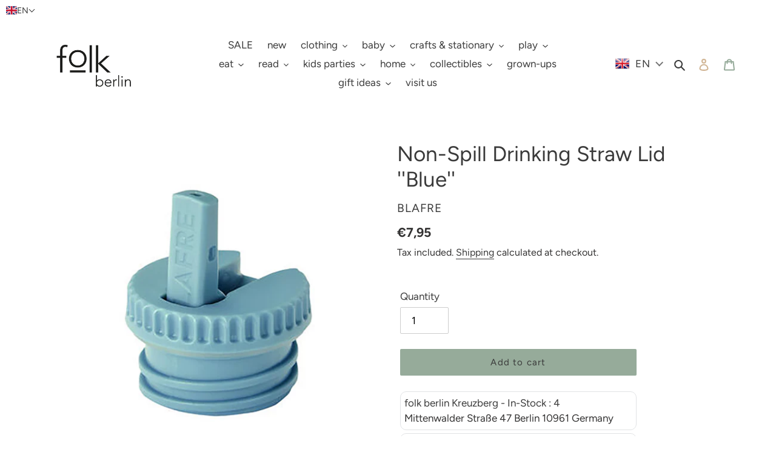

--- FILE ---
content_type: text/html; charset=utf-8
request_url: https://www.folkberlin.com/products/non-spill-drinking-straw-lid-blue
body_size: 44308
content:
<!doctype html>
<html class="no-js" lang="en">
<head>
  <meta charset="utf-8">
  <meta http-equiv="X-UA-Compatible" content="IE=edge,chrome=1">
  <meta name="viewport" content="width=device-width,initial-scale=1">
  <meta name="theme-color" content="#96ab9a">

  <link rel="preconnect" href="https://cdn.shopify.com" crossorigin>
  <link rel="preconnect" href="https://fonts.shopifycdn.com" crossorigin>
  <link rel="preconnect" href="https://monorail-edge.shopifysvc.com"><link rel="preload" href="//www.folkberlin.com/cdn/shop/t/1/assets/theme.css?v=142893088921406787751756132368" as="style">
  <link rel="preload" as="font" href="//www.folkberlin.com/cdn/fonts/figtree/figtree_n4.3c0838aba1701047e60be6a99a1b0a40ce9b8419.woff2" type="font/woff2" crossorigin>
  <link rel="preload" as="font" href="//www.folkberlin.com/cdn/fonts/figtree/figtree_n4.3c0838aba1701047e60be6a99a1b0a40ce9b8419.woff2" type="font/woff2" crossorigin>
  <link rel="preload" as="font" href="//www.folkberlin.com/cdn/fonts/figtree/figtree_n7.2fd9bfe01586148e644724096c9d75e8c7a90e55.woff2" type="font/woff2" crossorigin>
  <link rel="preload" href="//www.folkberlin.com/cdn/shop/t/1/assets/theme.js?v=114499454245631283981632239430" as="script">
  <link rel="preload" href="//www.folkberlin.com/cdn/shop/t/1/assets/lazysizes.js?v=63098554868324070131612972269" as="script"><link rel="canonical" href="https://www.folkberlin.com/products/non-spill-drinking-straw-lid-blue"><title>Non-Spill Drinking Straw Lid &#39;&#39;Blue&#39;&#39;
&ndash; folk berlin</title><meta name="description" content="Non-Spill Straw Lid &#39;&#39;Blue&#39;&#39; This practical, non-spill drinking cap fits perfectly on our Blafre stainless steel drinking bottles (available in 300ml and 500ml). It is made of sturdy plastic, without phthalates and BPA and can open for use and close when not in use in order to stop any leakage. Good to Know Material: p"><!-- /snippets/social-meta-tags.liquid -->


<meta property="og:site_name" content="folk berlin">
<meta property="og:url" content="https://www.folkberlin.com/products/non-spill-drinking-straw-lid-blue">
<meta property="og:title" content="Non-Spill Drinking Straw Lid &#39;&#39;Blue&#39;&#39;">
<meta property="og:type" content="product">
<meta property="og:description" content="Non-Spill Straw Lid &#39;&#39;Blue&#39;&#39; This practical, non-spill drinking cap fits perfectly on our Blafre stainless steel drinking bottles (available in 300ml and 500ml). It is made of sturdy plastic, without phthalates and BPA and can open for use and close when not in use in order to stop any leakage. Good to Know Material: p"><meta property="og:image" content="http://www.folkberlin.com/cdn/shop/files/Blafre_lid_blue_a5760d70-638c-4f03-8baf-61fd20faf289.jpg?v=1759045098">
  <meta property="og:image:secure_url" content="https://www.folkberlin.com/cdn/shop/files/Blafre_lid_blue_a5760d70-638c-4f03-8baf-61fd20faf289.jpg?v=1759045098">
  <meta property="og:image:width" content="800">
  <meta property="og:image:height" content="800">
  <meta property="og:price:amount" content="7,95">
  <meta property="og:price:currency" content="EUR">



<meta name="twitter:card" content="summary_large_image">
<meta name="twitter:title" content="Non-Spill Drinking Straw Lid &#39;&#39;Blue&#39;&#39;">
<meta name="twitter:description" content="Non-Spill Straw Lid &#39;&#39;Blue&#39;&#39; This practical, non-spill drinking cap fits perfectly on our Blafre stainless steel drinking bottles (available in 300ml and 500ml). It is made of sturdy plastic, without phthalates and BPA and can open for use and close when not in use in order to stop any leakage. Good to Know Material: p">

  
<style data-shopify>
:root {
    --color-text: #3a3a3a;
    --color-text-rgb: 58, 58, 58;
    --color-body-text: #333232;
    --color-sale-text: #EA0606;
    --color-small-button-text-border: #3a3a3a;
    --color-text-field: #ffffff;
    --color-text-field-text: #000000;
    --color-text-field-text-rgb: 0, 0, 0;

    --color-btn-primary: #96ab9a;
    --color-btn-primary-darker: #7a947f;
    --color-btn-primary-text: #3a3a3a;

    --color-blankstate: rgba(51, 50, 50, 0.35);
    --color-blankstate-border: rgba(51, 50, 50, 0.2);
    --color-blankstate-background: rgba(51, 50, 50, 0.1);

    --color-text-focus:#606060;
    --color-overlay-text-focus:#e6e6e6;
    --color-btn-primary-focus:#7a947f;
    --color-btn-social-focus:#e6e6e6;
    --color-small-button-text-border-focus:#606060;
    --predictive-search-focus:#f2f2f2;

    --color-body: #ffffff;
    --color-bg: #ffffff;
    --color-bg-rgb: 255, 255, 255;
    --color-bg-alt: rgba(51, 50, 50, 0.05);
    --color-bg-currency-selector: rgba(51, 50, 50, 0.2);

    --color-overlay-title-text: #ffffff;
    --color-image-overlay: #685858;
    --color-image-overlay-rgb: 104, 88, 88;--opacity-image-overlay: 0.0;--hover-overlay-opacity: 0.4;

    --color-border: #ffffff;
    --color-border-form: #cccccc;
    --color-border-form-darker: #b3b3b3;

    --svg-select-icon: url(//www.folkberlin.com/cdn/shop/t/1/assets/ico-select.svg?v=29003672709104678581612972286);
    --slick-img-url: url(//www.folkberlin.com/cdn/shop/t/1/assets/ajax-loader.gif?v=41356863302472015721612972267);

    --font-weight-body--bold: 700;
    --font-weight-body--bolder: 700;

    --font-stack-header: Figtree, sans-serif;
    --font-style-header: normal;
    --font-weight-header: 400;

    --font-stack-body: Figtree, sans-serif;
    --font-style-body: normal;
    --font-weight-body: 400;

    --font-size-header: 26;

    --font-size-base: 17;

    --font-h1-desktop: 35;
    --font-h1-mobile: 32;
    --font-h2-desktop: 20;
    --font-h2-mobile: 18;
    --font-h3-mobile: 20;
    --font-h4-desktop: 17;
    --font-h4-mobile: 15;
    --font-h5-desktop: 15;
    --font-h5-mobile: 13;
    --font-h6-desktop: 14;
    --font-h6-mobile: 12;

    --font-mega-title-large-desktop: 65;

    --font-rich-text-large: 19;
    --font-rich-text-small: 14;

    
--color-video-bg: #f2f2f2;

    
    --global-color-image-loader-primary: rgba(58, 58, 58, 0.06);
    --global-color-image-loader-secondary: rgba(58, 58, 58, 0.12);
  }
</style>


  <style>*,::after,::before{box-sizing:border-box}body{margin:0}body,html{background-color:var(--color-body)}body,button{font-size:calc(var(--font-size-base) * 1px);font-family:var(--font-stack-body);font-style:var(--font-style-body);font-weight:var(--font-weight-body);color:var(--color-text);line-height:1.5}body,button{-webkit-font-smoothing:antialiased;-webkit-text-size-adjust:100%}.border-bottom{border-bottom:1px solid var(--color-border)}.btn--link{background-color:transparent;border:0;margin:0;color:var(--color-text);text-align:left}.text-right{text-align:right}.icon{display:inline-block;width:20px;height:20px;vertical-align:middle;fill:currentColor}.icon__fallback-text,.visually-hidden{position:absolute!important;overflow:hidden;clip:rect(0 0 0 0);height:1px;width:1px;margin:-1px;padding:0;border:0}svg.icon:not(.icon--full-color) circle,svg.icon:not(.icon--full-color) ellipse,svg.icon:not(.icon--full-color) g,svg.icon:not(.icon--full-color) line,svg.icon:not(.icon--full-color) path,svg.icon:not(.icon--full-color) polygon,svg.icon:not(.icon--full-color) polyline,svg.icon:not(.icon--full-color) rect,symbol.icon:not(.icon--full-color) circle,symbol.icon:not(.icon--full-color) ellipse,symbol.icon:not(.icon--full-color) g,symbol.icon:not(.icon--full-color) line,symbol.icon:not(.icon--full-color) path,symbol.icon:not(.icon--full-color) polygon,symbol.icon:not(.icon--full-color) polyline,symbol.icon:not(.icon--full-color) rect{fill:inherit;stroke:inherit}li{list-style:none}.list--inline{padding:0;margin:0}.list--inline>li{display:inline-block;margin-bottom:0;vertical-align:middle}a{color:var(--color-text);text-decoration:none}.h1,.h2,h1,h2{margin:0 0 17.5px;font-family:var(--font-stack-header);font-style:var(--font-style-header);font-weight:var(--font-weight-header);line-height:1.2;overflow-wrap:break-word;word-wrap:break-word}.h1 a,.h2 a,h1 a,h2 a{color:inherit;text-decoration:none;font-weight:inherit}.h1,h1{font-size:calc(((var(--font-h1-desktop))/ (var(--font-size-base))) * 1em);text-transform:none;letter-spacing:0}@media only screen and (max-width:749px){.h1,h1{font-size:calc(((var(--font-h1-mobile))/ (var(--font-size-base))) * 1em)}}.h2,h2{font-size:calc(((var(--font-h2-desktop))/ (var(--font-size-base))) * 1em);letter-spacing:.1em}@media only screen and (max-width:749px){.h2,h2{font-size:calc(((var(--font-h2-mobile))/ (var(--font-size-base))) * 1em)}}p{color:var(--color-body-text);margin:0 0 19.44444px}@media only screen and (max-width:749px){p{font-size:calc(((var(--font-size-base) - 1)/ (var(--font-size-base))) * 1em)}}p:last-child{margin-bottom:0}@media only screen and (max-width:749px){.small--hide{display:none!important}}.grid{list-style:none;margin:0;padding:0;margin-left:-30px}.grid::after{content:'';display:table;clear:both}@media only screen and (max-width:749px){.grid{margin-left:-22px}}.grid::after{content:'';display:table;clear:both}.grid--no-gutters{margin-left:0}.grid--no-gutters .grid__item{padding-left:0}.grid--table{display:table;table-layout:fixed;width:100%}.grid--table>.grid__item{float:none;display:table-cell;vertical-align:middle}.grid__item{float:left;padding-left:30px;width:100%}@media only screen and (max-width:749px){.grid__item{padding-left:22px}}.grid__item[class*="--push"]{position:relative}@media only screen and (min-width:750px){.medium-up--one-quarter{width:25%}.medium-up--push-one-third{width:33.33%}.medium-up--one-half{width:50%}.medium-up--push-one-third{left:33.33%;position:relative}}.site-header{position:relative;background-color:var(--color-body)}@media only screen and (max-width:749px){.site-header{border-bottom:1px solid var(--color-border)}}@media only screen and (min-width:750px){.site-header{padding:0 55px}.site-header.logo--center{padding-top:30px}}.site-header__logo{margin:15px 0}.logo-align--center .site-header__logo{text-align:center;margin:0 auto}@media only screen and (max-width:749px){.logo-align--center .site-header__logo{text-align:left;margin:15px 0}}@media only screen and (max-width:749px){.site-header__logo{padding-left:22px;text-align:left}.site-header__logo img{margin:0}}.site-header__logo-link{display:inline-block;word-break:break-word}@media only screen and (min-width:750px){.logo-align--center .site-header__logo-link{margin:0 auto}}.site-header__logo-image{display:block}@media only screen and (min-width:750px){.site-header__logo-image{margin:0 auto}}.site-header__logo-image img{width:100%}.site-header__logo-image--centered img{margin:0 auto}.site-header__logo img{display:block}.site-header__icons{position:relative;white-space:nowrap}@media only screen and (max-width:749px){.site-header__icons{width:auto;padding-right:13px}.site-header__icons .btn--link,.site-header__icons .site-header__cart{font-size:calc(((var(--font-size-base))/ (var(--font-size-base))) * 1em)}}.site-header__icons-wrapper{position:relative;display:-webkit-flex;display:-ms-flexbox;display:flex;width:100%;-ms-flex-align:center;-webkit-align-items:center;-moz-align-items:center;-ms-align-items:center;-o-align-items:center;align-items:center;-webkit-justify-content:flex-end;-ms-justify-content:flex-end;justify-content:flex-end}.site-header__account,.site-header__cart,.site-header__search{position:relative}.site-header__search.site-header__icon{display:none}@media only screen and (min-width:1400px){.site-header__search.site-header__icon{display:block}}.site-header__search-toggle{display:block}@media only screen and (min-width:750px){.site-header__account,.site-header__cart{padding:10px 11px}}.site-header__cart-title,.site-header__search-title{position:absolute!important;overflow:hidden;clip:rect(0 0 0 0);height:1px;width:1px;margin:-1px;padding:0;border:0;display:block;vertical-align:middle}.site-header__cart-title{margin-right:3px}.site-header__cart-count{display:flex;align-items:center;justify-content:center;position:absolute;right:.4rem;top:.2rem;font-weight:700;background-color:var(--color-btn-primary);color:var(--color-btn-primary-text);border-radius:50%;min-width:1em;height:1em}.site-header__cart-count span{font-family:HelveticaNeue,"Helvetica Neue",Helvetica,Arial,sans-serif;font-size:calc(11em / 16);line-height:1}@media only screen and (max-width:749px){.site-header__cart-count{top:calc(7em / 16);right:0;border-radius:50%;min-width:calc(19em / 16);height:calc(19em / 16)}}@media only screen and (max-width:749px){.site-header__cart-count span{padding:.25em calc(6em / 16);font-size:12px}}.site-header__menu{display:none}@media only screen and (max-width:749px){.site-header__icon{display:inline-block;vertical-align:middle;padding:10px 11px;margin:0}}@media only screen and (min-width:750px){.site-header__icon .icon-search{margin-right:3px}}.announcement-bar{z-index:10;position:relative;text-align:center;border-bottom:1px solid transparent;padding:2px}.announcement-bar__link{display:block}.announcement-bar__message{display:block;padding:11px 22px;font-size:calc(((16)/ (var(--font-size-base))) * 1em);font-weight:var(--font-weight-header)}@media only screen and (min-width:750px){.announcement-bar__message{padding-left:55px;padding-right:55px}}.site-nav{position:relative;padding:0;text-align:center;margin:25px 0}.site-nav a{padding:3px 10px}.site-nav__link{display:block;white-space:nowrap}.site-nav--centered .site-nav__link{padding-top:0}.site-nav__link .icon-chevron-down{width:calc(8em / 16);height:calc(8em / 16);margin-left:.5rem}.site-nav__label{border-bottom:1px solid transparent}.site-nav__link--active .site-nav__label{border-bottom-color:var(--color-text)}.site-nav__link--button{border:none;background-color:transparent;padding:3px 10px}.site-header__mobile-nav{z-index:11;position:relative;background-color:var(--color-body)}@media only screen and (max-width:749px){.site-header__mobile-nav{display:-webkit-flex;display:-ms-flexbox;display:flex;width:100%;-ms-flex-align:center;-webkit-align-items:center;-moz-align-items:center;-ms-align-items:center;-o-align-items:center;align-items:center}}.mobile-nav--open .icon-close{display:none}.main-content{opacity:0}.main-content .shopify-section{display:none}.main-content .shopify-section:first-child{display:inherit}.critical-hidden{display:none}</style>

  <script>
    window.performance.mark('debut:theme_stylesheet_loaded.start');

    function onLoadStylesheet() {
      performance.mark('debut:theme_stylesheet_loaded.end');
      performance.measure('debut:theme_stylesheet_loaded', 'debut:theme_stylesheet_loaded.start', 'debut:theme_stylesheet_loaded.end');

      var url = "//www.folkberlin.com/cdn/shop/t/1/assets/theme.css?v=142893088921406787751756132368";
      var link = document.querySelector('link[href="' + url + '"]');
      link.loaded = true;
      link.dispatchEvent(new Event('load'));
    }
  </script>

  <link rel="stylesheet" href="//www.folkberlin.com/cdn/shop/t/1/assets/theme.css?v=142893088921406787751756132368" type="text/css" media="print" onload="this.media='all';onLoadStylesheet()">

  <style>
    @font-face {
  font-family: Figtree;
  font-weight: 400;
  font-style: normal;
  font-display: swap;
  src: url("//www.folkberlin.com/cdn/fonts/figtree/figtree_n4.3c0838aba1701047e60be6a99a1b0a40ce9b8419.woff2") format("woff2"),
       url("//www.folkberlin.com/cdn/fonts/figtree/figtree_n4.c0575d1db21fc3821f17fd6617d3dee552312137.woff") format("woff");
}

    @font-face {
  font-family: Figtree;
  font-weight: 400;
  font-style: normal;
  font-display: swap;
  src: url("//www.folkberlin.com/cdn/fonts/figtree/figtree_n4.3c0838aba1701047e60be6a99a1b0a40ce9b8419.woff2") format("woff2"),
       url("//www.folkberlin.com/cdn/fonts/figtree/figtree_n4.c0575d1db21fc3821f17fd6617d3dee552312137.woff") format("woff");
}

    @font-face {
  font-family: Figtree;
  font-weight: 700;
  font-style: normal;
  font-display: swap;
  src: url("//www.folkberlin.com/cdn/fonts/figtree/figtree_n7.2fd9bfe01586148e644724096c9d75e8c7a90e55.woff2") format("woff2"),
       url("//www.folkberlin.com/cdn/fonts/figtree/figtree_n7.ea05de92d862f9594794ab281c4c3a67501ef5fc.woff") format("woff");
}

    @font-face {
  font-family: Figtree;
  font-weight: 700;
  font-style: normal;
  font-display: swap;
  src: url("//www.folkberlin.com/cdn/fonts/figtree/figtree_n7.2fd9bfe01586148e644724096c9d75e8c7a90e55.woff2") format("woff2"),
       url("//www.folkberlin.com/cdn/fonts/figtree/figtree_n7.ea05de92d862f9594794ab281c4c3a67501ef5fc.woff") format("woff");
}

    @font-face {
  font-family: Figtree;
  font-weight: 400;
  font-style: italic;
  font-display: swap;
  src: url("//www.folkberlin.com/cdn/fonts/figtree/figtree_i4.89f7a4275c064845c304a4cf8a4a586060656db2.woff2") format("woff2"),
       url("//www.folkberlin.com/cdn/fonts/figtree/figtree_i4.6f955aaaafc55a22ffc1f32ecf3756859a5ad3e2.woff") format("woff");
}

    @font-face {
  font-family: Figtree;
  font-weight: 700;
  font-style: italic;
  font-display: swap;
  src: url("//www.folkberlin.com/cdn/fonts/figtree/figtree_i7.06add7096a6f2ab742e09ec7e498115904eda1fe.woff2") format("woff2"),
       url("//www.folkberlin.com/cdn/fonts/figtree/figtree_i7.ee584b5fcaccdbb5518c0228158941f8df81b101.woff") format("woff");
}

  </style>

  <script>
    var theme = {
      breakpoints: {
        medium: 750,
        large: 990,
        widescreen: 1400
      },
      strings: {
        addToCart: "Add to cart",
        soldOut: "Sold out",
        unavailable: "Unavailable",
        regularPrice: "Regular price",
        salePrice: "Sale price",
        sale: "Sale",
        fromLowestPrice: "from [price]",
        vendor: "Vendor",
        showMore: "Show More",
        showLess: "Show Less",
        searchFor: "Search for",
        addressError: "Error looking up that address",
        addressNoResults: "No results for that address",
        addressQueryLimit: "You have exceeded the Google API usage limit. Consider upgrading to a \u003ca href=\"https:\/\/developers.google.com\/maps\/premium\/usage-limits\"\u003ePremium Plan\u003c\/a\u003e.",
        authError: "There was a problem authenticating your Google Maps account.",
        newWindow: "Opens in a new window.",
        external: "Opens external website.",
        newWindowExternal: "Opens external website in a new window.",
        removeLabel: "Remove [product]",
        update: "Update",
        quantity: "Quantity",
        discountedTotal: "Discounted total",
        regularTotal: "Regular total",
        priceColumn: "See Price column for discount details.",
        quantityMinimumMessage: "Quantity must be 1 or more",
        cartError: "There was an error while updating your cart. Please try again.",
        removedItemMessage: "Removed \u003cspan class=\"cart__removed-product-details\"\u003e([quantity]) [link]\u003c\/span\u003e from your cart.",
        unitPrice: "Unit price",
        unitPriceSeparator: "per",
        oneCartCount: "1 item",
        otherCartCount: "[count] items",
        quantityLabel: "Quantity: [count]",
        products: "Products",
        loading: "Loading",
        number_of_results: "[result_number] of [results_count]",
        number_of_results_found: "[results_count] results found",
        one_result_found: "1 result found"
      },
      moneyFormat: "€{{amount_with_comma_separator}}",
      moneyFormatWithCurrency: "€{{amount_with_comma_separator}} EUR",
      settings: {
        predictiveSearchEnabled: true,
        predictiveSearchShowPrice: false,
        predictiveSearchShowVendor: false
      },
      stylesheet: "//www.folkberlin.com/cdn/shop/t/1/assets/theme.css?v=142893088921406787751756132368"
    }

    document.documentElement.className = document.documentElement.className.replace('no-js', 'js');
  </script><script src="//www.folkberlin.com/cdn/shop/t/1/assets/theme.js?v=114499454245631283981632239430" defer="defer"></script>
  <script src="//www.folkberlin.com/cdn/shop/t/1/assets/lazysizes.js?v=63098554868324070131612972269" async="async"></script>

  <script type="text/javascript">
    if (window.MSInputMethodContext && document.documentMode) {
      var scripts = document.getElementsByTagName('script')[0];
      var polyfill = document.createElement("script");
      polyfill.defer = true;
      polyfill.src = "//www.folkberlin.com/cdn/shop/t/1/assets/ie11CustomProperties.min.js?v=146208399201472936201612972269";

      scripts.parentNode.insertBefore(polyfill, scripts);
    }
  </script>

  <script>window.performance && window.performance.mark && window.performance.mark('shopify.content_for_header.start');</script><meta name="google-site-verification" content="3W55gJFps_DlbRANRRBMxCo3B9xoySTcROt_PjT9m1s">
<meta name="facebook-domain-verification" content="o0r9k7adw0tx54n2cq6gc5jbczguzx">
<meta name="google-site-verification" content="3W55gJFps_DlbRANRRBMxCo3B9xoySTcROt_PjT9m1s">
<meta id="shopify-digital-wallet" name="shopify-digital-wallet" content="/54349004997/digital_wallets/dialog">
<meta name="shopify-checkout-api-token" content="75986de0ca20927e55ded9d633f0a5d0">
<meta id="in-context-paypal-metadata" data-shop-id="54349004997" data-venmo-supported="false" data-environment="production" data-locale="en_US" data-paypal-v4="true" data-currency="EUR">
<link rel="alternate" hreflang="x-default" href="https://www.folkberlin.com/products/non-spill-drinking-straw-lid-blue">
<link rel="alternate" hreflang="en" href="https://www.folkberlin.com/products/non-spill-drinking-straw-lid-blue">
<link rel="alternate" hreflang="de" href="https://www.folkberlin.com/de/products/non-spill-drinking-straw-lid-blue">
<link rel="alternate" type="application/json+oembed" href="https://www.folkberlin.com/products/non-spill-drinking-straw-lid-blue.oembed">
<script async="async" src="/checkouts/internal/preloads.js?locale=en-DE"></script>
<link rel="preconnect" href="https://shop.app" crossorigin="anonymous">
<script async="async" src="https://shop.app/checkouts/internal/preloads.js?locale=en-DE&shop_id=54349004997" crossorigin="anonymous"></script>
<script id="apple-pay-shop-capabilities" type="application/json">{"shopId":54349004997,"countryCode":"DE","currencyCode":"EUR","merchantCapabilities":["supports3DS"],"merchantId":"gid:\/\/shopify\/Shop\/54349004997","merchantName":"folk berlin","requiredBillingContactFields":["postalAddress","email","phone"],"requiredShippingContactFields":["postalAddress","email","phone"],"shippingType":"shipping","supportedNetworks":["visa","maestro","masterCard","amex"],"total":{"type":"pending","label":"folk berlin","amount":"1.00"},"shopifyPaymentsEnabled":true,"supportsSubscriptions":true}</script>
<script id="shopify-features" type="application/json">{"accessToken":"75986de0ca20927e55ded9d633f0a5d0","betas":["rich-media-storefront-analytics"],"domain":"www.folkberlin.com","predictiveSearch":true,"shopId":54349004997,"locale":"en"}</script>
<script>var Shopify = Shopify || {};
Shopify.shop = "folk-berlin.myshopify.com";
Shopify.locale = "en";
Shopify.currency = {"active":"EUR","rate":"1.0"};
Shopify.country = "DE";
Shopify.theme = {"name":"Debut","id":119557980357,"schema_name":"Debut","schema_version":"17.12.1","theme_store_id":796,"role":"main"};
Shopify.theme.handle = "null";
Shopify.theme.style = {"id":null,"handle":null};
Shopify.cdnHost = "www.folkberlin.com/cdn";
Shopify.routes = Shopify.routes || {};
Shopify.routes.root = "/";</script>
<script type="module">!function(o){(o.Shopify=o.Shopify||{}).modules=!0}(window);</script>
<script>!function(o){function n(){var o=[];function n(){o.push(Array.prototype.slice.apply(arguments))}return n.q=o,n}var t=o.Shopify=o.Shopify||{};t.loadFeatures=n(),t.autoloadFeatures=n()}(window);</script>
<script>
  window.ShopifyPay = window.ShopifyPay || {};
  window.ShopifyPay.apiHost = "shop.app\/pay";
  window.ShopifyPay.redirectState = null;
</script>
<script id="shop-js-analytics" type="application/json">{"pageType":"product"}</script>
<script defer="defer" async type="module" src="//www.folkberlin.com/cdn/shopifycloud/shop-js/modules/v2/client.init-shop-cart-sync_BApSsMSl.en.esm.js"></script>
<script defer="defer" async type="module" src="//www.folkberlin.com/cdn/shopifycloud/shop-js/modules/v2/chunk.common_CBoos6YZ.esm.js"></script>
<script type="module">
  await import("//www.folkberlin.com/cdn/shopifycloud/shop-js/modules/v2/client.init-shop-cart-sync_BApSsMSl.en.esm.js");
await import("//www.folkberlin.com/cdn/shopifycloud/shop-js/modules/v2/chunk.common_CBoos6YZ.esm.js");

  window.Shopify.SignInWithShop?.initShopCartSync?.({"fedCMEnabled":true,"windoidEnabled":true});

</script>
<script>
  window.Shopify = window.Shopify || {};
  if (!window.Shopify.featureAssets) window.Shopify.featureAssets = {};
  window.Shopify.featureAssets['shop-js'] = {"shop-cart-sync":["modules/v2/client.shop-cart-sync_DJczDl9f.en.esm.js","modules/v2/chunk.common_CBoos6YZ.esm.js"],"init-fed-cm":["modules/v2/client.init-fed-cm_BzwGC0Wi.en.esm.js","modules/v2/chunk.common_CBoos6YZ.esm.js"],"init-windoid":["modules/v2/client.init-windoid_BS26ThXS.en.esm.js","modules/v2/chunk.common_CBoos6YZ.esm.js"],"shop-cash-offers":["modules/v2/client.shop-cash-offers_DthCPNIO.en.esm.js","modules/v2/chunk.common_CBoos6YZ.esm.js","modules/v2/chunk.modal_Bu1hFZFC.esm.js"],"shop-button":["modules/v2/client.shop-button_D_JX508o.en.esm.js","modules/v2/chunk.common_CBoos6YZ.esm.js"],"init-shop-email-lookup-coordinator":["modules/v2/client.init-shop-email-lookup-coordinator_DFwWcvrS.en.esm.js","modules/v2/chunk.common_CBoos6YZ.esm.js"],"shop-toast-manager":["modules/v2/client.shop-toast-manager_tEhgP2F9.en.esm.js","modules/v2/chunk.common_CBoos6YZ.esm.js"],"shop-login-button":["modules/v2/client.shop-login-button_DwLgFT0K.en.esm.js","modules/v2/chunk.common_CBoos6YZ.esm.js","modules/v2/chunk.modal_Bu1hFZFC.esm.js"],"avatar":["modules/v2/client.avatar_BTnouDA3.en.esm.js"],"init-shop-cart-sync":["modules/v2/client.init-shop-cart-sync_BApSsMSl.en.esm.js","modules/v2/chunk.common_CBoos6YZ.esm.js"],"pay-button":["modules/v2/client.pay-button_BuNmcIr_.en.esm.js","modules/v2/chunk.common_CBoos6YZ.esm.js"],"init-shop-for-new-customer-accounts":["modules/v2/client.init-shop-for-new-customer-accounts_DrjXSI53.en.esm.js","modules/v2/client.shop-login-button_DwLgFT0K.en.esm.js","modules/v2/chunk.common_CBoos6YZ.esm.js","modules/v2/chunk.modal_Bu1hFZFC.esm.js"],"init-customer-accounts-sign-up":["modules/v2/client.init-customer-accounts-sign-up_TlVCiykN.en.esm.js","modules/v2/client.shop-login-button_DwLgFT0K.en.esm.js","modules/v2/chunk.common_CBoos6YZ.esm.js","modules/v2/chunk.modal_Bu1hFZFC.esm.js"],"shop-follow-button":["modules/v2/client.shop-follow-button_C5D3XtBb.en.esm.js","modules/v2/chunk.common_CBoos6YZ.esm.js","modules/v2/chunk.modal_Bu1hFZFC.esm.js"],"checkout-modal":["modules/v2/client.checkout-modal_8TC_1FUY.en.esm.js","modules/v2/chunk.common_CBoos6YZ.esm.js","modules/v2/chunk.modal_Bu1hFZFC.esm.js"],"init-customer-accounts":["modules/v2/client.init-customer-accounts_C0Oh2ljF.en.esm.js","modules/v2/client.shop-login-button_DwLgFT0K.en.esm.js","modules/v2/chunk.common_CBoos6YZ.esm.js","modules/v2/chunk.modal_Bu1hFZFC.esm.js"],"lead-capture":["modules/v2/client.lead-capture_Cq0gfm7I.en.esm.js","modules/v2/chunk.common_CBoos6YZ.esm.js","modules/v2/chunk.modal_Bu1hFZFC.esm.js"],"shop-login":["modules/v2/client.shop-login_BmtnoEUo.en.esm.js","modules/v2/chunk.common_CBoos6YZ.esm.js","modules/v2/chunk.modal_Bu1hFZFC.esm.js"],"payment-terms":["modules/v2/client.payment-terms_BHOWV7U_.en.esm.js","modules/v2/chunk.common_CBoos6YZ.esm.js","modules/v2/chunk.modal_Bu1hFZFC.esm.js"]};
</script>
<script>(function() {
  var isLoaded = false;
  function asyncLoad() {
    if (isLoaded) return;
    isLoaded = true;
    var urls = ["https:\/\/chimpstatic.com\/mcjs-connected\/js\/users\/371feca6db6e744fda8d7e942\/135a8ac677baf7f8464a3cc81.js?shop=folk-berlin.myshopify.com","https:\/\/zooomyapps.com\/wishlist\/ZooomyOrders.js?shop=folk-berlin.myshopify.com","https:\/\/zooomyapps.com\/backinstock\/ZooomyOrders.js?shop=folk-berlin.myshopify.com","https:\/\/instafeed.nfcube.com\/cdn\/9c07cabc01645ea14fa59b8bdd437106.js?shop=folk-berlin.myshopify.com","https:\/\/packlink-spf-pro.appspot.com\/platform\/PRO\/checkout\/thankYouScript?v=7\u0026shop=folk-berlin.myshopify.com"];
    for (var i = 0; i < urls.length; i++) {
      var s = document.createElement('script');
      s.type = 'text/javascript';
      s.async = true;
      s.src = urls[i];
      var x = document.getElementsByTagName('script')[0];
      x.parentNode.insertBefore(s, x);
    }
  };
  if(window.attachEvent) {
    window.attachEvent('onload', asyncLoad);
  } else {
    window.addEventListener('load', asyncLoad, false);
  }
})();</script>
<script id="__st">var __st={"a":54349004997,"offset":3600,"reqid":"5c09aa01-6b09-4c60-8998-cc06f1e174d0-1768875586","pageurl":"www.folkberlin.com\/products\/non-spill-drinking-straw-lid-blue","u":"f0e8efd94cd6","p":"product","rtyp":"product","rid":10264045814027};</script>
<script>window.ShopifyPaypalV4VisibilityTracking = true;</script>
<script id="captcha-bootstrap">!function(){'use strict';const t='contact',e='account',n='new_comment',o=[[t,t],['blogs',n],['comments',n],[t,'customer']],c=[[e,'customer_login'],[e,'guest_login'],[e,'recover_customer_password'],[e,'create_customer']],r=t=>t.map((([t,e])=>`form[action*='/${t}']:not([data-nocaptcha='true']) input[name='form_type'][value='${e}']`)).join(','),a=t=>()=>t?[...document.querySelectorAll(t)].map((t=>t.form)):[];function s(){const t=[...o],e=r(t);return a(e)}const i='password',u='form_key',d=['recaptcha-v3-token','g-recaptcha-response','h-captcha-response',i],f=()=>{try{return window.sessionStorage}catch{return}},m='__shopify_v',_=t=>t.elements[u];function p(t,e,n=!1){try{const o=window.sessionStorage,c=JSON.parse(o.getItem(e)),{data:r}=function(t){const{data:e,action:n}=t;return t[m]||n?{data:e,action:n}:{data:t,action:n}}(c);for(const[e,n]of Object.entries(r))t.elements[e]&&(t.elements[e].value=n);n&&o.removeItem(e)}catch(o){console.error('form repopulation failed',{error:o})}}const l='form_type',E='cptcha';function T(t){t.dataset[E]=!0}const w=window,h=w.document,L='Shopify',v='ce_forms',y='captcha';let A=!1;((t,e)=>{const n=(g='f06e6c50-85a8-45c8-87d0-21a2b65856fe',I='https://cdn.shopify.com/shopifycloud/storefront-forms-hcaptcha/ce_storefront_forms_captcha_hcaptcha.v1.5.2.iife.js',D={infoText:'Protected by hCaptcha',privacyText:'Privacy',termsText:'Terms'},(t,e,n)=>{const o=w[L][v],c=o.bindForm;if(c)return c(t,g,e,D).then(n);var r;o.q.push([[t,g,e,D],n]),r=I,A||(h.body.append(Object.assign(h.createElement('script'),{id:'captcha-provider',async:!0,src:r})),A=!0)});var g,I,D;w[L]=w[L]||{},w[L][v]=w[L][v]||{},w[L][v].q=[],w[L][y]=w[L][y]||{},w[L][y].protect=function(t,e){n(t,void 0,e),T(t)},Object.freeze(w[L][y]),function(t,e,n,w,h,L){const[v,y,A,g]=function(t,e,n){const i=e?o:[],u=t?c:[],d=[...i,...u],f=r(d),m=r(i),_=r(d.filter((([t,e])=>n.includes(e))));return[a(f),a(m),a(_),s()]}(w,h,L),I=t=>{const e=t.target;return e instanceof HTMLFormElement?e:e&&e.form},D=t=>v().includes(t);t.addEventListener('submit',(t=>{const e=I(t);if(!e)return;const n=D(e)&&!e.dataset.hcaptchaBound&&!e.dataset.recaptchaBound,o=_(e),c=g().includes(e)&&(!o||!o.value);(n||c)&&t.preventDefault(),c&&!n&&(function(t){try{if(!f())return;!function(t){const e=f();if(!e)return;const n=_(t);if(!n)return;const o=n.value;o&&e.removeItem(o)}(t);const e=Array.from(Array(32),(()=>Math.random().toString(36)[2])).join('');!function(t,e){_(t)||t.append(Object.assign(document.createElement('input'),{type:'hidden',name:u})),t.elements[u].value=e}(t,e),function(t,e){const n=f();if(!n)return;const o=[...t.querySelectorAll(`input[type='${i}']`)].map((({name:t})=>t)),c=[...d,...o],r={};for(const[a,s]of new FormData(t).entries())c.includes(a)||(r[a]=s);n.setItem(e,JSON.stringify({[m]:1,action:t.action,data:r}))}(t,e)}catch(e){console.error('failed to persist form',e)}}(e),e.submit())}));const S=(t,e)=>{t&&!t.dataset[E]&&(n(t,e.some((e=>e===t))),T(t))};for(const o of['focusin','change'])t.addEventListener(o,(t=>{const e=I(t);D(e)&&S(e,y())}));const B=e.get('form_key'),M=e.get(l),P=B&&M;t.addEventListener('DOMContentLoaded',(()=>{const t=y();if(P)for(const e of t)e.elements[l].value===M&&p(e,B);[...new Set([...A(),...v().filter((t=>'true'===t.dataset.shopifyCaptcha))])].forEach((e=>S(e,t)))}))}(h,new URLSearchParams(w.location.search),n,t,e,['guest_login'])})(!0,!0)}();</script>
<script integrity="sha256-4kQ18oKyAcykRKYeNunJcIwy7WH5gtpwJnB7kiuLZ1E=" data-source-attribution="shopify.loadfeatures" defer="defer" src="//www.folkberlin.com/cdn/shopifycloud/storefront/assets/storefront/load_feature-a0a9edcb.js" crossorigin="anonymous"></script>
<script crossorigin="anonymous" defer="defer" src="//www.folkberlin.com/cdn/shopifycloud/storefront/assets/shopify_pay/storefront-65b4c6d7.js?v=20250812"></script>
<script data-source-attribution="shopify.dynamic_checkout.dynamic.init">var Shopify=Shopify||{};Shopify.PaymentButton=Shopify.PaymentButton||{isStorefrontPortableWallets:!0,init:function(){window.Shopify.PaymentButton.init=function(){};var t=document.createElement("script");t.src="https://www.folkberlin.com/cdn/shopifycloud/portable-wallets/latest/portable-wallets.en.js",t.type="module",document.head.appendChild(t)}};
</script>
<script data-source-attribution="shopify.dynamic_checkout.buyer_consent">
  function portableWalletsHideBuyerConsent(e){var t=document.getElementById("shopify-buyer-consent"),n=document.getElementById("shopify-subscription-policy-button");t&&n&&(t.classList.add("hidden"),t.setAttribute("aria-hidden","true"),n.removeEventListener("click",e))}function portableWalletsShowBuyerConsent(e){var t=document.getElementById("shopify-buyer-consent"),n=document.getElementById("shopify-subscription-policy-button");t&&n&&(t.classList.remove("hidden"),t.removeAttribute("aria-hidden"),n.addEventListener("click",e))}window.Shopify?.PaymentButton&&(window.Shopify.PaymentButton.hideBuyerConsent=portableWalletsHideBuyerConsent,window.Shopify.PaymentButton.showBuyerConsent=portableWalletsShowBuyerConsent);
</script>
<script data-source-attribution="shopify.dynamic_checkout.cart.bootstrap">document.addEventListener("DOMContentLoaded",(function(){function t(){return document.querySelector("shopify-accelerated-checkout-cart, shopify-accelerated-checkout")}if(t())Shopify.PaymentButton.init();else{new MutationObserver((function(e,n){t()&&(Shopify.PaymentButton.init(),n.disconnect())})).observe(document.body,{childList:!0,subtree:!0})}}));
</script>
<link id="shopify-accelerated-checkout-styles" rel="stylesheet" media="screen" href="https://www.folkberlin.com/cdn/shopifycloud/portable-wallets/latest/accelerated-checkout-backwards-compat.css" crossorigin="anonymous">
<style id="shopify-accelerated-checkout-cart">
        #shopify-buyer-consent {
  margin-top: 1em;
  display: inline-block;
  width: 100%;
}

#shopify-buyer-consent.hidden {
  display: none;
}

#shopify-subscription-policy-button {
  background: none;
  border: none;
  padding: 0;
  text-decoration: underline;
  font-size: inherit;
  cursor: pointer;
}

#shopify-subscription-policy-button::before {
  box-shadow: none;
}

      </style>

<script>window.performance && window.performance.mark && window.performance.mark('shopify.content_for_header.end');</script>
<!-- BEGIN app block: shopify://apps/consentmo-gdpr/blocks/gdpr_cookie_consent/4fbe573f-a377-4fea-9801-3ee0858cae41 -->


<!-- END app block --><!-- BEGIN app block: shopify://apps/multi-location-stock-info/blocks/app_embed/7746d7fa-0a6b-4d82-aef7-c6caf8dc1f4b --><input type="hidden" class="pdp-variant-id" data-product-variant-id value="51619142369547">
<input type="hidden" class="pdp-product-id" data-product-id value="10264045814027">
<input type="hidden" id="market-id" data-market-id value="2064351429"/>
<input type="hidden" class="is-embed-active" data-product-id value="true">
<p style="display:none" id="imagurldrawer">files/Blafre_lid_blue_a5760d70-638c-4f03-8baf-61fd20faf289.jpg</p>
<p style="display:none" id="shoptime" >03:19 AM</p>
<script src="https://cdn.shopify.com/extensions/019bd526-0b82-7516-8be5-607fcaff1fdb/multilocation-app-remix-478/assets/popup.js" defer ></script>
<script src="https://cdn.shopify.com/extensions/019bd526-0b82-7516-8be5-607fcaff1fdb/multilocation-app-remix-478/assets/geolocation-location.js" defer ></script>
<script src="https://cdn.shopify.com/extensions/019bd526-0b82-7516-8be5-607fcaff1fdb/multilocation-app-remix-478/assets/cart-handler.js" defer ></script>
<script src="https://cdn.shopify.com/extensions/019bd526-0b82-7516-8be5-607fcaff1fdb/multilocation-app-remix-478/assets/utils.js" defer ></script>
<script src="https://cdn.shopify.com/extensions/019bd526-0b82-7516-8be5-607fcaff1fdb/multilocation-app-remix-478/assets/drawer-popup.js" defer ></script>
<script src="https://cdn.shopify.com/extensions/019bd526-0b82-7516-8be5-607fcaff1fdb/multilocation-app-remix-478/assets/pickup-shipping.js" defer ></script>
<script>
  // Helper function to decode HTML entities
  function decodeHtmlEntities(text) {
    if (!text) return text;
    const textarea = document.createElement('textarea');
    textarea.innerHTML = text;
    return textarea.value;
  }
  
  window.theme = window.theme || {};
  const rawTranslations = {
    getDirections: "Get Directions",
    openNow: "Open Now",
    closed: "Closed",
    ratings: "Ratings",
    days: {
      monday: "Monday",
      tuesday: "Tuesday",
      wednesday: "Wednesday",
      thursday: "Thursday",
      friday: "Friday",
      saturday: "Saturday",
      sunday: "Sunday"
    },
    storeLocator: {
      searchLocation: "Search Location",
      searchProduct: "Search for a product...",
      available: "Available",
      totalStores: "Total Stores",
      defaultLocation: "Default Location"
    }
  };
  
  // Decode HTML entities in translations
  window.theme.strings = Object.assign({}, window.theme.strings || {}, {
    getDirections: decodeHtmlEntities(rawTranslations.getDirections),
    openNow: decodeHtmlEntities(rawTranslations.openNow),
    closed: decodeHtmlEntities(rawTranslations.closed),
    ratings: decodeHtmlEntities(rawTranslations.ratings),
    days: {
      monday: decodeHtmlEntities(rawTranslations.days.monday),
      tuesday: decodeHtmlEntities(rawTranslations.days.tuesday),
      wednesday: decodeHtmlEntities(rawTranslations.days.wednesday),
      thursday: decodeHtmlEntities(rawTranslations.days.thursday),
      friday: decodeHtmlEntities(rawTranslations.days.friday),
      saturday: decodeHtmlEntities(rawTranslations.days.saturday),
      sunday: decodeHtmlEntities(rawTranslations.days.sunday)
    },
    storeLocator: {
      searchLocation: decodeHtmlEntities(rawTranslations.storeLocator.searchLocation),
      searchProduct: decodeHtmlEntities(rawTranslations.storeLocator.searchProduct),
      available: decodeHtmlEntities(rawTranslations.storeLocator.available),
      totalStores: decodeHtmlEntities(rawTranslations.storeLocator.totalStores),
      defaultLocation: decodeHtmlEntities(rawTranslations.storeLocator.defaultLocation)
    }
  });
</script>
<!-- END app block --><!-- BEGIN app block: shopify://apps/t-lab-ai-language-translate/blocks/custom_translations/b5b83690-efd4-434d-8c6a-a5cef4019faf --><!-- BEGIN app snippet: custom_translation_scripts --><script>
(()=>{var o=/\([0-9]+?\)$/,M=/\r?\n|\r|\t|\xa0|\u200B|\u200E|&nbsp;| /g,v=/<\/?[a-z][\s\S]*>/i,t=/^(https?:\/\/|\/\/)[^\s/$.?#].[^\s]*$/i,k=/\{\{\s*([a-zA-Z_]\w*)\s*\}\}/g,p=/\{\{\s*([a-zA-Z_]\w*)\s*\}\}/,r=/^(https:)?\/\/cdn\.shopify\.com\/(.+)\.(png|jpe?g|gif|webp|svgz?|bmp|tiff?|ico|avif)/i,e=/^(https:)?\/\/cdn\.shopify\.com/i,a=/\b(?:https?|ftp)?:?\/\/?[^\s\/]+\/[^\s]+\.(?:png|jpe?g|gif|webp|svgz?|bmp|tiff?|ico|avif)\b/i,I=/url\(['"]?(.*?)['"]?\)/,m="__label:",i=document.createElement("textarea"),u={t:["src","data-src","data-source","data-href","data-zoom","data-master","data-bg","base-src"],i:["srcset","data-srcset"],o:["href","data-href"],u:["href","data-href","data-src","data-zoom"]},g=new Set(["img","picture","button","p","a","input"]),h=16.67,s=function(n){return n.nodeType===Node.ELEMENT_NODE},c=function(n){return n.nodeType===Node.TEXT_NODE};function w(n){return r.test(n.trim())||a.test(n.trim())}function b(n){return(n=>(n=n.trim(),t.test(n)))(n)||e.test(n.trim())}var l=function(n){return!n||0===n.trim().length};function j(n){return i.innerHTML=n,i.value}function T(n){return A(j(n))}function A(n){return n.trim().replace(o,"").replace(M,"").trim()}var _=1e3;function D(n){n=n.trim().replace(M,"").replace(/&amp;/g,"&").replace(/&gt;/g,">").replace(/&lt;/g,"<").trim();return n.length>_?N(n):n}function E(n){return n.trim().toLowerCase().replace(/^https:/i,"")}function N(n){for(var t=5381,r=0;r<n.length;r++)t=(t<<5)+t^n.charCodeAt(r);return(t>>>0).toString(36)}function f(n){for(var t=document.createElement("template"),r=(t.innerHTML=n,["SCRIPT","IFRAME","OBJECT","EMBED","LINK","META"]),e=/^(on\w+|srcdoc|style)$/i,a=document.createTreeWalker(t.content,NodeFilter.SHOW_ELEMENT),i=a.nextNode();i;i=a.nextNode()){var o=i;if(r.includes(o.nodeName))o.remove();else for(var u=o.attributes.length-1;0<=u;--u)e.test(o.attributes[u].name)&&o.removeAttribute(o.attributes[u].name)}return t.innerHTML}function d(n,t,r){void 0===r&&(r=20);for(var e=n,a=0;e&&e.parentElement&&a<r;){for(var i=e.parentElement,o=0,u=t;o<u.length;o++)for(var s=u[o],c=0,l=s.l;c<l.length;c++){var f=l[c];switch(f.type){case"class":for(var d=0,v=i.classList;d<v.length;d++){var p=v[d];if(f.value.test(p))return s.label}break;case"id":if(i.id&&f.value.test(i.id))return s.label;break;case"attribute":if(i.hasAttribute(f.name)){if(!f.value)return s.label;var m=i.getAttribute(f.name);if(m&&f.value.test(m))return s.label}}}e=i,a++}return"unknown"}function y(n,t){var r,e,a;"function"==typeof window.fetch&&"AbortController"in window?(r=new AbortController,e=setTimeout(function(){return r.abort()},3e3),fetch(n,{credentials:"same-origin",signal:r.signal}).then(function(n){return clearTimeout(e),n.ok?n.json():Promise.reject(n)}).then(t).catch(console.error)):((a=new XMLHttpRequest).onreadystatechange=function(){4===a.readyState&&200===a.status&&t(JSON.parse(a.responseText))},a.open("GET",n,!0),a.timeout=3e3,a.send())}function O(){var l=/([^\s]+)\.(png|jpe?g|gif|webp|svgz?|bmp|tiff?|ico|avif)$/i,f=/_(\{width\}x*|\{width\}x\{height\}|\d{3,4}x\d{3,4}|\d{3,4}x|x\d{3,4}|pinco|icon|thumb|small|compact|medium|large|grande|original|master)(_crop_\w+)*(@[2-3]x)*(.progressive)*$/i,d=/^(https?|ftp|file):\/\//i;function r(n){var t,r="".concat(n.path).concat(n.v).concat(null!=(r=n.size)?r:"",".").concat(n.p);return n.m&&(r="".concat(n.path).concat(n.m,"/").concat(n.v).concat(null!=(t=n.size)?t:"",".").concat(n.p)),n.host&&(r="".concat(null!=(t=n.protocol)?t:"","//").concat(n.host).concat(r)),n.g&&(r+=n.g),r}return{h:function(n){var t=!0,r=(d.test(n)||n.startsWith("//")||(t=!1,n="https://example.com"+n),t);n.startsWith("//")&&(r=!1,n="https:"+n);try{new URL(n)}catch(n){return null}var e,a,i,o,u,s,n=new URL(n),c=n.pathname.split("/").filter(function(n){return n});return c.length<1||(a=c.pop(),e=null!=(e=c.pop())?e:null,null===(a=a.match(l)))?null:(s=a[1],a=a[2],i=s.match(f),o=s,(u=null)!==i&&(o=s.substring(0,i.index),u=i[0]),s=0<c.length?"/"+c.join("/")+"/":"/",{protocol:r?n.protocol:null,host:t?n.host:null,path:s,g:n.search,m:e,v:o,size:u,p:a,version:n.searchParams.get("v"),width:n.searchParams.get("width")})},T:r,S:function(n){return(n.m?"/".concat(n.m,"/"):"/").concat(n.v,".").concat(n.p)},M:function(n){return(n.m?"/".concat(n.m,"/"):"/").concat(n.v,".").concat(n.p,"?v=").concat(n.version||"0")},k:function(n,t){return r({protocol:t.protocol,host:t.host,path:t.path,g:t.g,m:t.m,v:t.v,size:n.size,p:t.p,version:t.version,width:t.width})}}}var x,S,C={},H={};function q(p,n){var m=new Map,g=new Map,i=new Map,r=new Map,e=new Map,a=new Map,o=new Map,u=function(n){return n.toLowerCase().replace(/[\s\W_]+/g,"")},s=new Set(n.A.map(u)),c=0,l=!1,f=!1,d=O();function v(n,t,r){s.has(u(n))||n&&t&&(r.set(n,t),l=!0)}function t(n,t){if(n&&n.trim()&&0!==m.size){var r=A(n),e=H[r];if(e&&(p.log("dictionary",'Overlapping text: "'.concat(n,'" related to html: "').concat(e,'"')),t)&&(n=>{if(n)for(var t=h(n.outerHTML),r=t._,e=(t.I||(r=0),n.parentElement),a=0;e&&a<5;){var i=h(e.outerHTML),o=i.I,i=i._;if(o){if(p.log("dictionary","Ancestor depth ".concat(a,": overlap score=").concat(i.toFixed(3),", base=").concat(r.toFixed(3))),r<i)return 1;if(i<r&&0<r)return}e=e.parentElement,a++}})(t))p.log("dictionary",'Skipping text translation for "'.concat(n,'" because an ancestor HTML translation exists'));else{e=m.get(r);if(e)return e;var a=n;if(a&&a.trim()&&0!==g.size){for(var i,o,u,s=g.entries(),c=s.next();!c.done;){var l=c.value[0],f=c.value[1],d=a.trim().match(l);if(d&&1<d.length){i=l,o=f,u=d;break}c=s.next()}if(i&&o&&u){var v=u.slice(1),t=o.match(k);if(t&&t.length===v.length)return t.reduce(function(n,t,r){return n.replace(t,v[r])},o)}}}}return null}function h(n){var r,e,a;return!n||!n.trim()||0===i.size?{I:null,_:0}:(r=D(n),a=0,(e=null)!=(n=i.get(r))?{I:n,_:1}:(i.forEach(function(n,t){-1!==t.indexOf(r)&&(t=r.length/t.length,a<t)&&(a=t,e=n)}),{I:e,_:a}))}function w(n){return n&&n.trim()&&0!==i.size&&(n=D(n),null!=(n=i.get(n)))?n:null}function b(n){if(n&&n.trim()&&0!==r.size){var t=E(n),t=r.get(t);if(t)return t;t=d.h(n);if(t){n=d.M(t).toLowerCase(),n=r.get(n);if(n)return n;n=d.S(t).toLowerCase(),t=r.get(n);if(t)return t}}return null}function T(n){return!n||!n.trim()||0===e.size||void 0===(n=e.get(A(n)))?null:n}function y(n){return!n||!n.trim()||0===a.size||void 0===(n=a.get(E(n)))?null:n}function x(n){var t;return!n||!n.trim()||0===o.size?null:null!=(t=o.get(A(n)))?t:(t=D(n),void 0!==(n=o.get(t))?n:null)}function S(){var n={j:m,D:g,N:i,O:r,C:e,H:a,q:o,L:l,R:c,F:C};return JSON.stringify(n,function(n,t){return t instanceof Map?Object.fromEntries(t.entries()):t})}return{J:function(n,t){v(n,t,m)},U:function(n,t){n&&t&&(n=new RegExp("^".concat(n,"$"),"s"),g.set(n,t),l=!0)},$:function(n,t){var r;n!==t&&(v((r=j(r=n).trim().replace(M,"").trim()).length>_?N(r):r,t,i),c=Math.max(c,n.length))},P:function(n,t){v(n,t,r),(n=d.h(n))&&(v(d.M(n).toLowerCase(),t,r),v(d.S(n).toLowerCase(),t,r))},G:function(n,t){v(n.replace("[img-alt]","").replace(M,"").trim(),t,e)},B:function(n,t){v(n,t,a)},W:function(n,t){f=!0,v(n,t,o)},V:function(){return p.log("dictionary","Translation dictionaries: ",S),i.forEach(function(n,r){m.forEach(function(n,t){r!==t&&-1!==r.indexOf(t)&&(C[t]=A(n),H[t]=r)})}),p.log("dictionary","appliedTextTranslations: ",JSON.stringify(C)),p.log("dictionary","overlappingTexts: ",JSON.stringify(H)),{L:l,Z:f,K:t,X:w,Y:b,nn:T,tn:y,rn:x}}}}function z(n,t,r){function f(n,t){t=n.split(t);return 2===t.length?t[1].trim()?t:[t[0]]:[n]}var d=q(r,t);return n.forEach(function(n){if(n){var c,l=n.name,n=n.value;if(l&&n){if("string"==typeof n)try{c=JSON.parse(n)}catch(n){return void r.log("dictionary","Invalid metafield JSON for "+l,function(){return String(n)})}else c=n;c&&Object.keys(c).forEach(function(e){if(e){var n,t,r,a=c[e];if(a)if(e!==a)if(l.includes("judge"))r=T(e),d.W(r,a);else if(e.startsWith("[img-alt]"))d.G(e,a);else if(e.startsWith("[img-src]"))n=E(e.replace("[img-src]","")),d.P(n,a);else if(v.test(e))d.$(e,a);else if(w(e))n=E(e),d.P(n,a);else if(b(e))r=E(e),d.B(r,a);else if("/"===(n=(n=e).trim())[0]&&"/"!==n[1]&&(r=E(e),d.B(r,a),r=T(e),d.J(r,a)),p.test(e))(s=(r=e).match(k))&&0<s.length&&(t=r.replace(/[-\/\\^$*+?.()|[\]]/g,"\\$&"),s.forEach(function(n){t=t.replace(n,"(.*)")}),d.U(t,a));else if(e.startsWith(m))r=a.replace(m,""),s=e.replace(m,""),d.J(T(s),r);else{if("product_tags"===l)for(var i=0,o=["_",":"];i<o.length;i++){var u=(n=>{if(e.includes(n)){var t=f(e,n),r=f(a,n);if(t.length===r.length)return t.forEach(function(n,t){n!==r[t]&&(d.J(T(n),r[t]),d.J(T("".concat(n,":")),"".concat(r[t],":")))}),{value:void 0}}})(o[i]);if("object"==typeof u)return u.value}var s=T(e);s!==a&&d.J(s,a)}}})}}}),d.V()}function L(y,x){var e=[{label:"judge-me",l:[{type:"class",value:/jdgm/i},{type:"id",value:/judge-me/i},{type:"attribute",name:"data-widget-name",value:/review_widget/i}]}],a=O();function S(r,n,e){n.forEach(function(n){var t=r.getAttribute(n);t&&(t=n.includes("href")?e.tn(t):e.K(t))&&r.setAttribute(n,t)})}function M(n,t,r){var e,a=n.getAttribute(t);a&&((e=i(a=E(a.split("&")[0]),r))?n.setAttribute(t,e):(e=r.tn(a))&&n.setAttribute(t,e))}function k(n,t,r){var e=n.getAttribute(t);e&&(e=((n,t)=>{var r=(n=n.split(",").filter(function(n){return null!=n&&""!==n.trim()}).map(function(n){var n=n.trim().split(/\s+/),t=n[0].split("?"),r=t[0],t=t[1],t=t?t.split("&"):[],e=((n,t)=>{for(var r=0;r<n.length;r++)if(t(n[r]))return n[r];return null})(t,function(n){return n.startsWith("v=")}),t=t.filter(function(n){return!n.startsWith("v=")}),n=n[1];return{url:r,version:e,en:t.join("&"),size:n}}))[0].url;if(r=i(r=n[0].version?"".concat(r,"?").concat(n[0].version):r,t)){var e=a.h(r);if(e)return n.map(function(n){var t=n.url,r=a.h(t);return r&&(t=a.k(r,e)),n.en&&(r=t.includes("?")?"&":"?",t="".concat(t).concat(r).concat(n.en)),t=n.size?"".concat(t," ").concat(n.size):t}).join(",")}})(e,r))&&n.setAttribute(t,e)}function i(n,t){var r=a.h(n);return null===r?null:(n=t.Y(n))?null===(n=a.h(n))?null:a.k(r,n):(n=a.S(r),null===(t=t.Y(n))||null===(n=a.h(t))?null:a.k(r,n))}function A(n,t,r){var e,a,i,o;r.an&&(e=n,a=r.on,u.o.forEach(function(n){var t=e.getAttribute(n);if(!t)return!1;!t.startsWith("/")||t.startsWith("//")||t.startsWith(a)||(t="".concat(a).concat(t),e.setAttribute(n,t))})),i=n,r=u.u.slice(),o=t,r.forEach(function(n){var t,r=i.getAttribute(n);r&&(w(r)?(t=o.Y(r))&&i.setAttribute(n,t):(t=o.tn(r))&&i.setAttribute(n,t))})}function _(t,r){var n,e,a,i,o;u.t.forEach(function(n){return M(t,n,r)}),u.i.forEach(function(n){return k(t,n,r)}),e="alt",a=r,(o=(n=t).getAttribute(e))&&((i=a.nn(o))?n.setAttribute(e,i):(i=a.K(o))&&n.setAttribute(e,i))}return{un:function(n){return!(!n||!s(n)||x.sn.includes((n=n).tagName.toLowerCase())||n.classList.contains("tl-switcher-container")||(n=n.parentNode)&&["SCRIPT","STYLE"].includes(n.nodeName.toUpperCase()))},cn:function(n){if(c(n)&&null!=(t=n.textContent)&&t.trim()){if(y.Z)if("judge-me"===d(n,e,5)){var t=y.rn(n.textContent);if(t)return void(n.textContent=j(t))}var r,t=y.K(n.textContent,n.parentElement||void 0);t&&(r=n.textContent.trim().replace(o,"").trim(),n.textContent=j(n.textContent.replace(r,t)))}},ln:function(n){if(!!l(n.textContent)||!n.innerHTML)return!1;if(y.Z&&"judge-me"===d(n,e,5)){var t=y.rn(n.innerHTML);if(t)return n.innerHTML=f(t),!0}t=y.X(n.innerHTML);return!!t&&(n.innerHTML=f(t),!0)},fn:function(n){var t,r,e,a,i,o,u,s,c,l;switch(S(n,["data-label","title"],y),n.tagName.toLowerCase()){case"span":S(n,["data-tooltip"],y);break;case"a":A(n,y,x);break;case"input":c=u=y,(l=(s=o=n).getAttribute("type"))&&("submit"===l||"button"===l)&&(l=s.getAttribute("value"),c=c.K(l))&&s.setAttribute("value",c),S(o,["placeholder"],u);break;case"textarea":S(n,["placeholder"],y);break;case"img":_(n,y);break;case"picture":for(var f=y,d=n.childNodes,v=0;v<d.length;v++){var p=d[v];if(p.tagName)switch(p.tagName.toLowerCase()){case"source":k(p,"data-srcset",f),k(p,"srcset",f);break;case"img":_(p,f)}}break;case"div":s=l=y,(u=o=c=n)&&(o=o.style.backgroundImage||o.getAttribute("data-bg")||"")&&"none"!==o&&(o=o.match(I))&&o[1]&&(o=o[1],s=s.Y(o))&&(u.style.backgroundImage='url("'.concat(s,'")')),a=c,i=l,["src","data-src","data-bg"].forEach(function(n){return M(a,n,i)}),["data-bgset"].forEach(function(n){return k(a,n,i)}),["data-href"].forEach(function(n){return S(a,[n],i)});break;case"button":r=y,(e=(t=n).getAttribute("value"))&&(r=r.K(e))&&t.setAttribute("value",r);break;case"iframe":e=y,(r=(t=n).getAttribute("src"))&&(e=e.tn(r))&&t.setAttribute("src",e);break;case"video":for(var m=n,g=y,h=["src"],w=0;w<h.length;w++){var b=h[w],T=m.getAttribute(b);T&&(T=g.tn(T))&&m.setAttribute(b,T)}}},getImageTranslation:function(n){return i(n,y)}}}function R(s,c,l){r=c.dn,e=new WeakMap;var r,e,a={add:function(n){var t=Date.now()+r;e.set(n,t)},has:function(n){var t=null!=(t=e.get(n))?t:0;return!(Date.now()>=t&&(e.delete(n),1))}},i=[],o=[],f=[],d=[],u=2*h,v=3*h;function p(n){var t,r,e;n&&(n.nodeType===Node.TEXT_NODE&&s.un(n.parentElement)?s.cn(n):s.un(n)&&(n=n,s.fn(n),t=g.has(n.tagName.toLowerCase())||(t=(t=n).getBoundingClientRect(),r=window.innerHeight||document.documentElement.clientHeight,e=window.innerWidth||document.documentElement.clientWidth,r=t.top<=r&&0<=t.top+t.height,e=t.left<=e&&0<=t.left+t.width,r&&e),a.has(n)||(t?i:o).push(n)))}function m(n){if(l.log("messageHandler","Processing element:",n),s.un(n)){var t=s.ln(n);if(a.add(n),!t){var r=n.childNodes;l.log("messageHandler","Child nodes:",r);for(var e=0;e<r.length;e++)p(r[e])}}}requestAnimationFrame(function n(){for(var t=performance.now();0<i.length;){var r=i.shift();if(r&&!a.has(r)&&m(r),performance.now()-t>=v)break}requestAnimationFrame(n)}),requestAnimationFrame(function n(){for(var t=performance.now();0<o.length;){var r=o.shift();if(r&&!a.has(r)&&m(r),performance.now()-t>=u)break}requestAnimationFrame(n)}),c.vn&&requestAnimationFrame(function n(){for(var t=performance.now();0<f.length;){var r=f.shift();if(r&&s.fn(r),performance.now()-t>=u)break}requestAnimationFrame(n)}),c.pn&&requestAnimationFrame(function n(){for(var t=performance.now();0<d.length;){var r=d.shift();if(r&&s.cn(r),performance.now()-t>=u)break}requestAnimationFrame(n)});var n={subtree:!0,childList:!0,attributes:c.vn,characterData:c.pn};new MutationObserver(function(n){l.log("observer","Observer:",n);for(var t=0;t<n.length;t++){var r=n[t];switch(r.type){case"childList":for(var e=r.addedNodes,a=0;a<e.length;a++)p(e[a]);var i=r.target.childNodes;if(i.length<=10)for(var o=0;o<i.length;o++)p(i[o]);break;case"attributes":var u=r.target;s.un(u)&&u&&f.push(u);break;case"characterData":c.pn&&(u=r.target)&&u.nodeType===Node.TEXT_NODE&&d.push(u)}}}).observe(document.documentElement,n)}void 0===window.TranslationLab&&(window.TranslationLab={}),window.TranslationLab.CustomTranslations=(x=(()=>{var a;try{a=window.localStorage.getItem("tlab_debug_mode")||null}catch(n){a=null}return{log:function(n,t){for(var r=[],e=2;e<arguments.length;e++)r[e-2]=arguments[e];!a||"observer"===n&&"all"===a||("all"===a||a===n||"custom"===n&&"custom"===a)&&(n=r.map(function(n){if("function"==typeof n)try{return n()}catch(n){return"Error generating parameter: ".concat(n.message)}return n}),console.log.apply(console,[t].concat(n)))}}})(),S=null,{init:function(n,t){n&&!n.isPrimaryLocale&&n.translationsMetadata&&n.translationsMetadata.length&&(0<(t=((n,t,r,e)=>{function a(n,t){for(var r=[],e=2;e<arguments.length;e++)r[e-2]=arguments[e];for(var a=0,i=r;a<i.length;a++){var o=i[a];if(o&&void 0!==o[n])return o[n]}return t}var i=window.localStorage.getItem("tlab_feature_options"),o=null;if(i)try{o=JSON.parse(i)}catch(n){e.log("dictionary","Invalid tlab_feature_options JSON",String(n))}var r=a("useMessageHandler",!0,o,i=r),u=a("messageHandlerCooldown",2e3,o,i),s=a("localizeUrls",!1,o,i),c=a("processShadowRoot",!1,o,i),l=a("attributesMutations",!1,o,i),f=a("processCharacterData",!1,o,i),d=a("excludedTemplates",[],o,i),o=a("phraseIgnoreList",[],o,i);return e.log("dictionary","useMessageHandler:",r),e.log("dictionary","messageHandlerCooldown:",u),e.log("dictionary","localizeUrls:",s),e.log("dictionary","processShadowRoot:",c),e.log("dictionary","attributesMutations:",l),e.log("dictionary","processCharacterData:",f),e.log("dictionary","excludedTemplates:",d),e.log("dictionary","phraseIgnoreList:",o),{sn:["html","head","meta","script","noscript","style","link","canvas","svg","g","path","ellipse","br","hr"],locale:n,on:t,gn:r,dn:u,an:s,hn:c,vn:l,pn:f,mn:d,A:o}})(n.locale,n.on,t,x)).mn.length&&t.mn.includes(n.template)||(n=z(n.translationsMetadata,t,x),S=L(n,t),n.L&&(t.gn&&R(S,t,x),window.addEventListener("DOMContentLoaded",function(){function e(n){n=/\/products\/(.+?)(\?.+)?$/.exec(n);return n?n[1]:null}var n,t,r,a;(a=document.querySelector(".cbb-frequently-bought-selector-label-name"))&&"true"!==a.getAttribute("translated")&&(n=e(window.location.pathname))&&(t="https://".concat(window.location.host,"/products/").concat(n,".json"),r="https://".concat(window.location.host).concat(window.Shopify.routes.root,"products/").concat(n,".json"),y(t,function(n){a.childNodes.forEach(function(t){t.textContent===n.product.title&&y(r,function(n){t.textContent!==n.product.title&&(t.textContent=n.product.title,a.setAttribute("translated","true"))})})}),document.querySelectorAll('[class*="cbb-frequently-bought-selector-link"]').forEach(function(t){var n,r;"true"!==t.getAttribute("translated")&&(n=t.getAttribute("href"))&&(r=e(n))&&y("https://".concat(window.location.host).concat(window.Shopify.routes.root,"products/").concat(r,".json"),function(n){t.textContent!==n.product.title&&(t.textContent=n.product.title,t.setAttribute("translated","true"))})}))}))))},getImageTranslation:function(n){return x.log("dictionary","translationManager: ",S),S?S.getImageTranslation(n):null}})})();
</script><!-- END app snippet -->

<script>
  (function() {
    var ctx = {
      locale: 'en',
      isPrimaryLocale: true,
      rootUrl: '',
      translationsMetadata: [{},{"name":"judge-me-product-review","value":null}],
      template: "product",
    };
    var settings = null;
    TranslationLab.CustomTranslations.init(ctx, settings);
  })()
</script>


<!-- END app block --><!-- BEGIN app block: shopify://apps/t-lab-ai-language-translate/blocks/language_switcher/b5b83690-efd4-434d-8c6a-a5cef4019faf --><!-- BEGIN app snippet: switcher_styling -->

<link href="//cdn.shopify.com/extensions/019bb762-7264-7b99-8d86-32684349d784/content-translation-297/assets/advanced-switcher.css" rel="stylesheet" type="text/css" media="all" />

<style>
  .tl-switcher-container.tl-custom-position {
    border-width: 1px;
    border-style: solid;
    border-color: #000000;
    background-color: #ffffff;
  }

  .tl-custom-position.top-right {
    top: 55px;
    right: 30px;
    bottom: auto;
    left: auto;
  }

  .tl-custom-position.top-left {
    top: 55px;
    right: auto;
    bottom: auto;
    left: 30px;
  }

  .tl-custom-position.bottom-left {
    position: fixed;
    top: auto;
    right: auto;
    bottom: 30px;
    left: 30px;
  }

  .tl-custom-position.bottom-right {
    position: fixed;
    top: auto;
    right: 30px;
    bottom: 30px;
    left: auto;
  }

  .tl-custom-position > div {
    font-size: 14px;
    color: #5c5c5c;
  }

  .tl-custom-position .tl-label {
    color: #5c5c5c;
  }

  .tl-dropdown,
  .tl-overlay,
  .tl-options {
    display: none;
  }

  .tl-dropdown.bottom-right,
  .tl-dropdown.bottom-left {
    bottom: 100%;
    top: auto;
  }

  .tl-dropdown.top-right,
  .tl-dropdown.bottom-right {
    right: 0;
    left: auto;
  }

  .tl-options.bottom-right,
  .tl-options.bottom-left {
    bottom: 100%;
    top: auto;
  }

  .tl-options.top-right,
  .tl-options.bottom-right {
    right: 0;
    left: auto;
  }

  div:not(.tl-inner) > .tl-switcher .tl-select,
  div.tl-selections {
    border-width: 0px;
  }

  

  
</style>
<!-- END app snippet -->

<script type="text/template" id="tl-switcher-template">
  <div class="tl-switcher-container hidden ">
    
        <!-- BEGIN app snippet: language_form --><div class="tl-switcher tl-language"><form method="post" action="/localization" id="localization_form" accept-charset="UTF-8" class="shopify-localization-form" enctype="multipart/form-data"><input type="hidden" name="form_type" value="localization" /><input type="hidden" name="utf8" value="✓" /><input type="hidden" name="_method" value="put" /><input type="hidden" name="return_to" value="/products/non-spill-drinking-straw-lid-blue" />
    <div class="tl-select">
      
          <img
            class="tl-flag"
            loading="lazy"
            width="20"
            height="18"
            alt="Language switcher country flag for English"
            src="https://cdn.shopify.com/extensions/019bb762-7264-7b99-8d86-32684349d784/content-translation-297/assets/gb.svg"
          >
            <span class="tl-label tl-code">en</span>
      
    </div>
    <ul class="tl-options " role="list">
      
          <li
            class="tl-option active"
            data-value="en"
          >
              <img
                class="tl-flag"
                loading="lazy"
                width="20"
                height="18"
                alt="Language dropdown option country flag for English"
                src="https://cdn.shopify.com/extensions/019bb762-7264-7b99-8d86-32684349d784/content-translation-297/assets/gb.svg"
              >
                <span class="tl-label tl-code" for="en">en</span>
          </li>
          <li
            class="tl-option "
            data-value="de"
          >
              <img
                class="tl-flag"
                loading="lazy"
                width="20"
                height="18"
                alt="Language dropdown option country flag for Deutsch"
                src="https://cdn.shopify.com/extensions/019bb762-7264-7b99-8d86-32684349d784/content-translation-297/assets/de.svg"
              >
                <span class="tl-label tl-code" for="de">de</span>
          </li>
      
    </ul>
    <input type="hidden" name="country_code" value="DE">
    <input type="hidden" name="language_code" value="en"></form>
</div>
<!-- END app snippet -->

      
    <!-- BEGIN app snippet: language_form2 --><div class="tl-languages-unwrap" style="display: none;"><form method="post" action="/localization" id="localization_form" accept-charset="UTF-8" class="shopify-localization-form" enctype="multipart/form-data"><input type="hidden" name="form_type" value="localization" /><input type="hidden" name="utf8" value="✓" /><input type="hidden" name="_method" value="put" /><input type="hidden" name="return_to" value="/products/non-spill-drinking-straw-lid-blue" />
    <ul class="tl-options" role="list">
      
          <li
            class="tl-option active"
            data-value="en"
          >
                <span class="tl-label tl-code" for="en">en</span>
          </li>
          <li
            class="tl-option "
            data-value="de"
          >
                <span class="tl-label tl-code" for="de">de</span>
          </li>
      
    </ul>
    <input type="hidden" name="country_code" value="DE">
    <input type="hidden" name="language_code" value="en"></form>
</div>
<!-- END app snippet -->
  </div>
</script>

<!-- BEGIN app snippet: switcher_init_script --><script>
  "use strict";
  (()=>{let s="tlSwitcherReady",l="hidden";function c(i,r,t=0){var e=i.map(function(e){return document.querySelector(e)});if(e.every(function(e){return!!e}))r(e);else{let e=new MutationObserver(function(e,t){var n=i.map(function(e){return document.querySelector(e)});n.every(function(e){return!!e})&&(t.disconnect(),r(n))});e.observe(document.documentElement,{childList:!0,subtree:!0}),0<t&&setTimeout(function(){e.disconnect()},t)}}let a=function(c,a){return function(t){var n=t[0],i=t[1];if(n&&i){var r=n.cloneNode(!0);let e=!1;switch(a){case"before":var o=i.parentElement;o&&(o.insertBefore(r,i),e=!0);break;case"after":o=i.parentElement;o&&(o.insertBefore(r,i.nextSibling),e=!0);break;case"in-element-prepend":o=i.firstChild;i.insertBefore(r,o),e=!0;break;case"in-element":i.appendChild(r),e=!0}e&&(r instanceof HTMLElement&&(r.classList.add(c),r.classList.remove(l)),t=new CustomEvent(s,{detail:{switcherElement:r}}),document.dispatchEvent(t))}}};function r(e){switch(e.switcherPosition){case"header":t=e.switcherPrototypeSelector,i=e.headerRelativePosition,r=e.mobileRefElement,o=e.mobileRelativePosition,(n=e.headerRefElement)&&n.split(",").map(e=>e.trim()).filter(Boolean).forEach(e=>{c([t,e],a("desktop",i),3e3)}),r&&r.split(",").map(e=>e.trim()).filter(Boolean).forEach(e=>{c([t,e],a("mobile",o))});break;case"custom":n=e.switcherPrototypeSelector,(n=document.querySelector(n))&&(n.classList.add("tl-custom-position"),n.classList.remove(l),n=new CustomEvent(s,{detail:{switcherElement:n}}),document.dispatchEvent(n))}var t,n,i,r,o}void 0===window.TranslationLab&&(window.TranslationLab={}),window.TranslationLab.Switcher={configure:function(i){c(["body"],e=>{var t,n=document.getElementById("tl-switcher-template");n&&((t=document.createElement("div")).innerHTML=n.innerHTML,n=t.querySelector(".tl-switcher-container"))&&(t=n.cloneNode(!0),e[0])&&e[0].appendChild(t),r(i)})}}})();
</script><!-- END app snippet -->

<script>
  (function () {

    var enabledShopCurrenciesJson = '[{"name":"Euro","iso_code":"EUR","symbol":"€"}]';
    var availableCountriesJson = '[{"name":"Austria","iso_code":"AT","currency_code":"EUR"},{"name":"Belgium","iso_code":"BE","currency_code":"EUR"},{"name":"Bulgaria","iso_code":"BG","currency_code":"EUR"},{"name":"Croatia","iso_code":"HR","currency_code":"EUR"},{"name":"Cyprus","iso_code":"CY","currency_code":"EUR"},{"name":"Czechia","iso_code":"CZ","currency_code":"EUR"},{"name":"Denmark","iso_code":"DK","currency_code":"EUR"},{"name":"Estonia","iso_code":"EE","currency_code":"EUR"},{"name":"Finland","iso_code":"FI","currency_code":"EUR"},{"name":"France","iso_code":"FR","currency_code":"EUR"},{"name":"Germany","iso_code":"DE","currency_code":"EUR"},{"name":"Greece","iso_code":"GR","currency_code":"EUR"},{"name":"Hungary","iso_code":"HU","currency_code":"EUR"},{"name":"Ireland","iso_code":"IE","currency_code":"EUR"},{"name":"Italy","iso_code":"IT","currency_code":"EUR"},{"name":"Latvia","iso_code":"LV","currency_code":"EUR"},{"name":"Lithuania","iso_code":"LT","currency_code":"EUR"},{"name":"Luxembourg","iso_code":"LU","currency_code":"EUR"},{"name":"Malta","iso_code":"MT","currency_code":"EUR"},{"name":"Netherlands","iso_code":"NL","currency_code":"EUR"},{"name":"Poland","iso_code":"PL","currency_code":"EUR"},{"name":"Portugal","iso_code":"PT","currency_code":"EUR"},{"name":"Romania","iso_code":"RO","currency_code":"EUR"},{"name":"Slovakia","iso_code":"SK","currency_code":"EUR"},{"name":"Slovenia","iso_code":"SI","currency_code":"EUR"},{"name":"Spain","iso_code":"ES","currency_code":"EUR"},{"name":"Sweden","iso_code":"SE","currency_code":"EUR"},{"name":"Switzerland","iso_code":"CH","currency_code":"EUR"}]';

    if (typeof window.TranslationLab === 'undefined') {
      window.TranslationLab = {};
    }

    window.TranslationLab.CurrencySettings = {
      themeMoneyFormat: "€{{amount_with_comma_separator}}",
      themeMoneyWithCurrencyFormat: "€{{amount_with_comma_separator}} EUR",
      format: 'money_with_currency_format',
      isRtl: false
    };

    window.TranslationLab.switcherSettings = {
      switcherMode: 'language',
      labelType: 'language-code',
      showFlags: true,
      useSwitcherIcon: false,
      imgFileTemplate: 'https://cdn.shopify.com/extensions/019bb762-7264-7b99-8d86-32684349d784/content-translation-297/assets/[country-code].svg',

      isModal: false,

      currencyFormatClass: 'span.money, span.tlab-currency-format, .price-item, .price, .price-sale, .price-compare, .product__price, .product__price--sale, .product__price--old, .jsPrice',
      shopCurrencyCode: "EUR" || "EUR",

      langCurrencies: [{"languageCode":"de","currencies":[{"code":"EUR"}]},{"languageCode":"en","currencies":[{"code":"EUR"}]}],

      currentLocale: 'en',
      languageList: JSON.parse("[{\r\n\"name\": \"English\",\r\n\"endonym_name\": \"English\",\r\n\"iso_code\": \"en\",\r\n\"display_code\": \"en\",\r\n\"primary\": true,\"flag\": \"https:\/\/cdn.shopify.com\/extensions\/019bb762-7264-7b99-8d86-32684349d784\/content-translation-297\/assets\/gb.svg\",\r\n\"region\": null,\r\n\"regions\": null,\r\n\"root_url\": \"\\\/\"\r\n},{\r\n\"name\": \"German\",\r\n\"endonym_name\": \"Deutsch\",\r\n\"iso_code\": \"de\",\r\n\"display_code\": \"de\",\r\n\"primary\": false,\"flag\": \"https:\/\/cdn.shopify.com\/extensions\/019bb762-7264-7b99-8d86-32684349d784\/content-translation-297\/assets\/de.svg\",\r\n\"region\": null,\r\n\"regions\": null,\r\n\"root_url\": \"\\\/de\"\r\n}]"),

      currentCountry: 'DE',
      availableCountries: JSON.parse(availableCountriesJson),

      enabledShopCurrencies: JSON.parse(enabledShopCurrenciesJson),

      addNoRedirect: false,
      addLanguageCode: false,
    };

    function getShopifyThemeName() {
      if (window.Shopify && window.Shopify.theme && window.Shopify.theme.name) {
        return window.Shopify.theme.name.toLowerCase();
      }
      return null;
    }

    function find(collection, predicate) {
      for (var i = 0; i < collection.length; i++) {
        if (predicate(collection[i])) {
          return collection[i];
        }
      }
      return null;
    }

    function getCurrenciesForLanguage(languageCode, languageCurrencies, defaultCurrencyCode) {
      if (!languageCode || !languageCurrencies) {
        return {
          languageCode: '',
          currencies: [{ code: defaultCurrencyCode }]
        };
      }
      const langCodePart = languageCode.split('-')[0];
      const langCurrencyMapping = find(languageCurrencies, function(x) { return x.languageCode === languageCode || x.languageCode === langCodePart; });
      const defaultCurrenciesForLanguage = {
        languageCode: languageCode,
        currencies: [{ code: defaultCurrencyCode }]
      };
      return langCurrencyMapping ?? defaultCurrenciesForLanguage;
    }

    function findCurrencyForLanguage(langCurrencies, languageCode, currencyCode, defaultCurrencyCode) {
      if (!languageCode) return null
      const langCurrencyMapping = getCurrenciesForLanguage(languageCode, langCurrencies, defaultCurrencyCode);
      if (!currencyCode)  return langCurrencyMapping.currencies[0];
      const currency = find(langCurrencyMapping.currencies, function(currency) { return currency.code === currencyCode; });
      if (!currency) return langCurrencyMapping.currencies[0];
      return currency;
    }

    function getCurrentCurrencyCode(languageCurrencies, language, shopCurrencyCode) {
      const queryParamCurrencyCode = getQueryParam('currency');
      if (queryParamCurrencyCode) {
        window.TranslationLab.currencyCookie.write(queryParamCurrencyCode.toUpperCase());
        deleteQueryParam('currency');
      }

      const savedCurrencyCode = window.TranslationLab.currencyCookie.read() ?? null;
      const currencyForCurrentLanguage = findCurrencyForLanguage(languageCurrencies, language.iso_code, savedCurrencyCode, shopCurrencyCode);
      return currencyForCurrentLanguage ? currencyForCurrentLanguage.code : shopCurrencyCode;
    }

    function getQueryParam(param) {
      const queryString = window.location.search;
      const urlParams = new URLSearchParams(queryString);
      const paramValue = urlParams.get(param);
      return paramValue;
    }

    function deleteQueryParam(param) {
      const url = new URL(window.location.href);
      url.searchParams.delete(param);
      window.history.replaceState({}, '', url.toString());
    }

    window.TranslationLab.currencyCookie = {
        name: 'translation-lab-currency',
        write: function (currency) {
            window.localStorage.setItem(this.name, currency);
        },
        read: function () {
            return window.localStorage.getItem(this.name);
        },
        destroy: function () {
            window.localStorage.removeItem(this.name);
        }
    }

    window.TranslationLab.currencyService = {
      getCurrenciesForLanguage: getCurrenciesForLanguage,
      findCurrencyForLanguage: findCurrencyForLanguage,
      getCurrentCurrencyCode: getCurrentCurrencyCode
    }

    var switcherOptions = {
      shopifyThemeName: getShopifyThemeName(),
      switcherPrototypeSelector: '.tl-switcher-container.hidden',
      switcherPosition: 'header',
      headerRefElement: 'header',
      headerRelativePosition: 'before',
      mobileRefElement: '',
      mobileRelativePosition: 'before',
    };

    window.TranslationLab.Switcher.configure(switcherOptions);

  })();
</script>



<script defer="defer" src="https://cdn.shopify.com/extensions/019bb762-7264-7b99-8d86-32684349d784/content-translation-297/assets/advanced-switcher.js" type="text/javascript"></script>


<!-- END app block --><!-- BEGIN app block: shopify://apps/t-lab-ai-language-translate/blocks/language_detection/b5b83690-efd4-434d-8c6a-a5cef4019faf --><script type="text/template" id="tl-localization-form-template"><form method="post" action="/localization" id="localization_form" accept-charset="UTF-8" class="shopify-localization-form" enctype="multipart/form-data"><input type="hidden" name="form_type" value="localization" /><input type="hidden" name="utf8" value="✓" /><input type="hidden" name="_method" value="put" /><input type="hidden" name="return_to" value="/products/non-spill-drinking-straw-lid-blue" /><input type="hidden" name="language_code" value="en"></form></script>

<!-- BEGIN app snippet: language_detection_code --><script>
  "use strict";
  (()=>{function i(e,o){for(var t=0;t<e.length;t++)if(o(e[t]))return e[t];return null}var c={sessionStorageKey:"tlab.redirectHistory",languageLocalStorageKey:"translation-lab-lang",getCookie:function(e){var e="; ".concat(document.cookie).split("; ".concat(e,"="));return 2===e.length&&(e=e.pop())&&e.split(";").shift()||null},getSavedLocale:function(e){var o,t,n=localStorage.getItem(this.languageLocalStorageKey);return n?(t=i(e,function(e){return e.iso_code.toLowerCase()===n.toLowerCase()}))?t.iso_code:null:(o=this.getCookie(this.languageLocalStorageKey))&&(t=i(e,function(e){return e.iso_code.toLowerCase()===o.toLowerCase()}))?t.iso_code:null},saveLocale:function(e){var o=window.location.hostname,t=o;-1===o.indexOf("myshopify")&&(t=o.split(".").slice(-2).join(".")),localStorage.setItem(this.languageLocalStorageKey,e);document.cookie="".concat(this.languageLocalStorageKey,"=").concat(e,"; path=/; domain=.").concat(t,"; Max-Age=").concat(31536e3,"; Secure")},checkForRedirectLoop:function(e){var o;try{var t=null!=(o=sessionStorage.getItem(this.sessionStorageKey))?o:"[]",n=JSON.parse(t);if(n.includes(e))return console.log("TLab: Redirect loop detected!"),sessionStorage.removeItem(this.sessionStorageKey),!0;n.push(e),sessionStorage.setItem(this.sessionStorageKey,JSON.stringify(n))}catch(e){}return!1},clearRedirectHistory:function(){sessionStorage.removeItem(this.sessionStorageKey)}};function o(e){c.saveLocale(e)}function r(e){var o,t,n,a,r=c.getSavedLocale(e),e=(e=e,(a=navigator.language)?(n=i(e,function(e){return e.iso_code.toLowerCase()===a.toLowerCase()}))?n.iso_code:(o=a.split("-"))[0]?(n=i(e,function(e){return e.iso_code.toLowerCase().startsWith(o[0].toLowerCase())}))?n.iso_code:(t=["no","nn","nb"]).includes(a.toLowerCase())&&(n=i(e,function(e){return t.includes(e.iso_code.toLowerCase())}))?n.iso_code:null:null:null);return r||e||null}function s(){function e(){document.querySelectorAll('select[name="locale_code"]').forEach(function(e){e.addEventListener("change",function(e){e=e.target;e&&o(e.value)})}),document.querySelectorAll('input[name="locale_code"]').forEach(function(e){var t;e=e,t=function(e){o(e.value)},new MutationObserver(function(e,o){"value"===e[0].attributeName&&e[0].target instanceof HTMLInputElement&&(t(e[0].target),o.disconnect())}).observe(e,{attributes:!0})})}"loading"===document.readyState?window.addEventListener("DOMContentLoaded",e):e()}void 0===window.TranslationLab&&(window.TranslationLab={}),window.TranslationLab.BrowserLanguageDetection={configure:function(e,o){var t,n,a;window.Shopify&&window.Shopify.designMode||new RegExp("(bot|Googlebot/|Googlebot-Mobile|Googlebot-Image|Googlebot-News|Googlebot-Video|AdsBot-Google([^-]|$)|AdsBot-Google-Mobile|Feedfetcher-Google|Mediapartners-Google|APIs-Google|Page|Speed|Insights|Lighthouse|bingbot|Slurp|exabot|ia_archiver|YandexBot|YandexImages|YandexAccessibilityBot|YandexMobileBot|YandexMetrika|YandexTurbo|YandexImageResizer|YandexVideo|YandexAdNet|YandexBlogs|YandexCalendar|YandexDirect|YandexFavicons|YaDirectFetcher|YandexForDomain|YandexMarket|YandexMedia|YandexMobileScreenShotBot|YandexNews|YandexOntoDB|YandexPagechecker|YandexPartner|YandexRCA|YandexSearchShop|YandexSitelinks|YandexSpravBot|YandexTracker|YandexVertis|YandexVerticals|YandexWebmaster|YandexScreenshotBot|Baiduspider|facebookexternalhit|Sogou|DuckDuckBot|BUbiNG|crawler4j|S[eE][mM]rushBot|Google-Adwords-Instant|BingPreview/|Bark[rR]owler|DuckDuckGo-Favicons-Bot|AppEngine-Google|Google Web Preview|acapbot|Baidu-YunGuanCe|Feedly|Feedspot|google-xrawler|Google-Structured-Data-Testing-Tool|Google-PhysicalWeb|Google Favicon|Google-Site-Verification|Gwene|SentiBot|FreshRSS)","i").test(navigator.userAgent)||((o=(t=r(o=o))&&null!=(o=i(o,function(e){return e.iso_code.toLowerCase()===t.toLowerCase()}))?o:null)&&o.iso_code!==e?(o=o.iso_code,c.checkForRedirectLoop(o)||(n=document.querySelector("#tl-localization-form-template"))&&(document.body=document.createElement("body"),document.body.innerHTML=n.innerHTML,document.body.style.display="none",n=document.querySelector("form"))&&(n.style.display="none",a=n.querySelector('input[name="language_code"]'))&&(a.value=o,n.submit())):(c.clearRedirectHistory(),c.saveLocale(e),s()))}}})();
</script><!-- END app snippet -->

<script>
  "use strict";
  (function () {
    var languageList = JSON.parse("[{\r\n\"iso_code\": \"en\"\r\n},{\r\n\"iso_code\": \"de\"\r\n}]");
    var currentLocale = 'en';
    TranslationLab.BrowserLanguageDetection.configure(currentLocale, languageList);
  })();
</script>


<!-- END app block --><script src="https://cdn.shopify.com/extensions/019bd530-527f-74d1-82b1-fdf7300fdcb0/consentmo-gdpr-576/assets/consentmo_cookie_consent.js" type="text/javascript" defer="defer"></script>
<script src="https://cdn.shopify.com/extensions/19689677-6488-4a31-adf3-fcf4359c5fd9/forms-2295/assets/shopify-forms-loader.js" type="text/javascript" defer="defer"></script>
<script src="https://cdn.shopify.com/extensions/019bd526-0b82-7516-8be5-607fcaff1fdb/multilocation-app-remix-478/assets/multiinventoryext.js" type="text/javascript" defer="defer"></script>
<link href="https://cdn.shopify.com/extensions/019bd526-0b82-7516-8be5-607fcaff1fdb/multilocation-app-remix-478/assets/multiinventoryext.css" rel="stylesheet" type="text/css" media="all">
<link href="https://monorail-edge.shopifysvc.com" rel="dns-prefetch">
<script>(function(){if ("sendBeacon" in navigator && "performance" in window) {try {var session_token_from_headers = performance.getEntriesByType('navigation')[0].serverTiming.find(x => x.name == '_s').description;} catch {var session_token_from_headers = undefined;}var session_cookie_matches = document.cookie.match(/_shopify_s=([^;]*)/);var session_token_from_cookie = session_cookie_matches && session_cookie_matches.length === 2 ? session_cookie_matches[1] : "";var session_token = session_token_from_headers || session_token_from_cookie || "";function handle_abandonment_event(e) {var entries = performance.getEntries().filter(function(entry) {return /monorail-edge.shopifysvc.com/.test(entry.name);});if (!window.abandonment_tracked && entries.length === 0) {window.abandonment_tracked = true;var currentMs = Date.now();var navigation_start = performance.timing.navigationStart;var payload = {shop_id: 54349004997,url: window.location.href,navigation_start,duration: currentMs - navigation_start,session_token,page_type: "product"};window.navigator.sendBeacon("https://monorail-edge.shopifysvc.com/v1/produce", JSON.stringify({schema_id: "online_store_buyer_site_abandonment/1.1",payload: payload,metadata: {event_created_at_ms: currentMs,event_sent_at_ms: currentMs}}));}}window.addEventListener('pagehide', handle_abandonment_event);}}());</script>
<script id="web-pixels-manager-setup">(function e(e,d,r,n,o){if(void 0===o&&(o={}),!Boolean(null===(a=null===(i=window.Shopify)||void 0===i?void 0:i.analytics)||void 0===a?void 0:a.replayQueue)){var i,a;window.Shopify=window.Shopify||{};var t=window.Shopify;t.analytics=t.analytics||{};var s=t.analytics;s.replayQueue=[],s.publish=function(e,d,r){return s.replayQueue.push([e,d,r]),!0};try{self.performance.mark("wpm:start")}catch(e){}var l=function(){var e={modern:/Edge?\/(1{2}[4-9]|1[2-9]\d|[2-9]\d{2}|\d{4,})\.\d+(\.\d+|)|Firefox\/(1{2}[4-9]|1[2-9]\d|[2-9]\d{2}|\d{4,})\.\d+(\.\d+|)|Chrom(ium|e)\/(9{2}|\d{3,})\.\d+(\.\d+|)|(Maci|X1{2}).+ Version\/(15\.\d+|(1[6-9]|[2-9]\d|\d{3,})\.\d+)([,.]\d+|)( \(\w+\)|)( Mobile\/\w+|) Safari\/|Chrome.+OPR\/(9{2}|\d{3,})\.\d+\.\d+|(CPU[ +]OS|iPhone[ +]OS|CPU[ +]iPhone|CPU IPhone OS|CPU iPad OS)[ +]+(15[._]\d+|(1[6-9]|[2-9]\d|\d{3,})[._]\d+)([._]\d+|)|Android:?[ /-](13[3-9]|1[4-9]\d|[2-9]\d{2}|\d{4,})(\.\d+|)(\.\d+|)|Android.+Firefox\/(13[5-9]|1[4-9]\d|[2-9]\d{2}|\d{4,})\.\d+(\.\d+|)|Android.+Chrom(ium|e)\/(13[3-9]|1[4-9]\d|[2-9]\d{2}|\d{4,})\.\d+(\.\d+|)|SamsungBrowser\/([2-9]\d|\d{3,})\.\d+/,legacy:/Edge?\/(1[6-9]|[2-9]\d|\d{3,})\.\d+(\.\d+|)|Firefox\/(5[4-9]|[6-9]\d|\d{3,})\.\d+(\.\d+|)|Chrom(ium|e)\/(5[1-9]|[6-9]\d|\d{3,})\.\d+(\.\d+|)([\d.]+$|.*Safari\/(?![\d.]+ Edge\/[\d.]+$))|(Maci|X1{2}).+ Version\/(10\.\d+|(1[1-9]|[2-9]\d|\d{3,})\.\d+)([,.]\d+|)( \(\w+\)|)( Mobile\/\w+|) Safari\/|Chrome.+OPR\/(3[89]|[4-9]\d|\d{3,})\.\d+\.\d+|(CPU[ +]OS|iPhone[ +]OS|CPU[ +]iPhone|CPU IPhone OS|CPU iPad OS)[ +]+(10[._]\d+|(1[1-9]|[2-9]\d|\d{3,})[._]\d+)([._]\d+|)|Android:?[ /-](13[3-9]|1[4-9]\d|[2-9]\d{2}|\d{4,})(\.\d+|)(\.\d+|)|Mobile Safari.+OPR\/([89]\d|\d{3,})\.\d+\.\d+|Android.+Firefox\/(13[5-9]|1[4-9]\d|[2-9]\d{2}|\d{4,})\.\d+(\.\d+|)|Android.+Chrom(ium|e)\/(13[3-9]|1[4-9]\d|[2-9]\d{2}|\d{4,})\.\d+(\.\d+|)|Android.+(UC? ?Browser|UCWEB|U3)[ /]?(15\.([5-9]|\d{2,})|(1[6-9]|[2-9]\d|\d{3,})\.\d+)\.\d+|SamsungBrowser\/(5\.\d+|([6-9]|\d{2,})\.\d+)|Android.+MQ{2}Browser\/(14(\.(9|\d{2,})|)|(1[5-9]|[2-9]\d|\d{3,})(\.\d+|))(\.\d+|)|K[Aa][Ii]OS\/(3\.\d+|([4-9]|\d{2,})\.\d+)(\.\d+|)/},d=e.modern,r=e.legacy,n=navigator.userAgent;return n.match(d)?"modern":n.match(r)?"legacy":"unknown"}(),u="modern"===l?"modern":"legacy",c=(null!=n?n:{modern:"",legacy:""})[u],f=function(e){return[e.baseUrl,"/wpm","/b",e.hashVersion,"modern"===e.buildTarget?"m":"l",".js"].join("")}({baseUrl:d,hashVersion:r,buildTarget:u}),m=function(e){var d=e.version,r=e.bundleTarget,n=e.surface,o=e.pageUrl,i=e.monorailEndpoint;return{emit:function(e){var a=e.status,t=e.errorMsg,s=(new Date).getTime(),l=JSON.stringify({metadata:{event_sent_at_ms:s},events:[{schema_id:"web_pixels_manager_load/3.1",payload:{version:d,bundle_target:r,page_url:o,status:a,surface:n,error_msg:t},metadata:{event_created_at_ms:s}}]});if(!i)return console&&console.warn&&console.warn("[Web Pixels Manager] No Monorail endpoint provided, skipping logging."),!1;try{return self.navigator.sendBeacon.bind(self.navigator)(i,l)}catch(e){}var u=new XMLHttpRequest;try{return u.open("POST",i,!0),u.setRequestHeader("Content-Type","text/plain"),u.send(l),!0}catch(e){return console&&console.warn&&console.warn("[Web Pixels Manager] Got an unhandled error while logging to Monorail."),!1}}}}({version:r,bundleTarget:l,surface:e.surface,pageUrl:self.location.href,monorailEndpoint:e.monorailEndpoint});try{o.browserTarget=l,function(e){var d=e.src,r=e.async,n=void 0===r||r,o=e.onload,i=e.onerror,a=e.sri,t=e.scriptDataAttributes,s=void 0===t?{}:t,l=document.createElement("script"),u=document.querySelector("head"),c=document.querySelector("body");if(l.async=n,l.src=d,a&&(l.integrity=a,l.crossOrigin="anonymous"),s)for(var f in s)if(Object.prototype.hasOwnProperty.call(s,f))try{l.dataset[f]=s[f]}catch(e){}if(o&&l.addEventListener("load",o),i&&l.addEventListener("error",i),u)u.appendChild(l);else{if(!c)throw new Error("Did not find a head or body element to append the script");c.appendChild(l)}}({src:f,async:!0,onload:function(){if(!function(){var e,d;return Boolean(null===(d=null===(e=window.Shopify)||void 0===e?void 0:e.analytics)||void 0===d?void 0:d.initialized)}()){var d=window.webPixelsManager.init(e)||void 0;if(d){var r=window.Shopify.analytics;r.replayQueue.forEach((function(e){var r=e[0],n=e[1],o=e[2];d.publishCustomEvent(r,n,o)})),r.replayQueue=[],r.publish=d.publishCustomEvent,r.visitor=d.visitor,r.initialized=!0}}},onerror:function(){return m.emit({status:"failed",errorMsg:"".concat(f," has failed to load")})},sri:function(e){var d=/^sha384-[A-Za-z0-9+/=]+$/;return"string"==typeof e&&d.test(e)}(c)?c:"",scriptDataAttributes:o}),m.emit({status:"loading"})}catch(e){m.emit({status:"failed",errorMsg:(null==e?void 0:e.message)||"Unknown error"})}}})({shopId: 54349004997,storefrontBaseUrl: "https://www.folkberlin.com",extensionsBaseUrl: "https://extensions.shopifycdn.com/cdn/shopifycloud/web-pixels-manager",monorailEndpoint: "https://monorail-edge.shopifysvc.com/unstable/produce_batch",surface: "storefront-renderer",enabledBetaFlags: ["2dca8a86"],webPixelsConfigList: [{"id":"1018265867","configuration":"{\"config\":\"{\\\"pixel_id\\\":\\\"AW-10817083774\\\",\\\"target_country\\\":\\\"DE\\\",\\\"gtag_events\\\":[{\\\"type\\\":\\\"search\\\",\\\"action_label\\\":\\\"AW-10817083774\\\/PAvQCJzf_IYDEP6y_qUo\\\"},{\\\"type\\\":\\\"begin_checkout\\\",\\\"action_label\\\":\\\"AW-10817083774\\\/cZOACJnf_IYDEP6y_qUo\\\"},{\\\"type\\\":\\\"view_item\\\",\\\"action_label\\\":[\\\"AW-10817083774\\\/gmHOCJPf_IYDEP6y_qUo\\\",\\\"MC-SJE1RGJD2J\\\"]},{\\\"type\\\":\\\"purchase\\\",\\\"action_label\\\":[\\\"AW-10817083774\\\/N6GfCJDf_IYDEP6y_qUo\\\",\\\"MC-SJE1RGJD2J\\\"]},{\\\"type\\\":\\\"page_view\\\",\\\"action_label\\\":[\\\"AW-10817083774\\\/e_kXCI3f_IYDEP6y_qUo\\\",\\\"MC-SJE1RGJD2J\\\"]},{\\\"type\\\":\\\"add_payment_info\\\",\\\"action_label\\\":\\\"AW-10817083774\\\/2OwVCJ_f_IYDEP6y_qUo\\\"},{\\\"type\\\":\\\"add_to_cart\\\",\\\"action_label\\\":\\\"AW-10817083774\\\/K3mBCJbf_IYDEP6y_qUo\\\"}],\\\"enable_monitoring_mode\\\":false}\"}","eventPayloadVersion":"v1","runtimeContext":"OPEN","scriptVersion":"b2a88bafab3e21179ed38636efcd8a93","type":"APP","apiClientId":1780363,"privacyPurposes":[],"dataSharingAdjustments":{"protectedCustomerApprovalScopes":["read_customer_address","read_customer_email","read_customer_name","read_customer_personal_data","read_customer_phone"]}},{"id":"822247691","configuration":"{\"pixelCode\":\"CPA8K4JC77UAD0EA9PLG\"}","eventPayloadVersion":"v1","runtimeContext":"STRICT","scriptVersion":"22e92c2ad45662f435e4801458fb78cc","type":"APP","apiClientId":4383523,"privacyPurposes":["ANALYTICS","MARKETING","SALE_OF_DATA"],"dataSharingAdjustments":{"protectedCustomerApprovalScopes":["read_customer_address","read_customer_email","read_customer_name","read_customer_personal_data","read_customer_phone"]}},{"id":"380764427","configuration":"{\"pixel_id\":\"658267695137104\",\"pixel_type\":\"facebook_pixel\",\"metaapp_system_user_token\":\"-\"}","eventPayloadVersion":"v1","runtimeContext":"OPEN","scriptVersion":"ca16bc87fe92b6042fbaa3acc2fbdaa6","type":"APP","apiClientId":2329312,"privacyPurposes":["ANALYTICS","MARKETING","SALE_OF_DATA"],"dataSharingAdjustments":{"protectedCustomerApprovalScopes":["read_customer_address","read_customer_email","read_customer_name","read_customer_personal_data","read_customer_phone"]}},{"id":"167444747","eventPayloadVersion":"v1","runtimeContext":"LAX","scriptVersion":"1","type":"CUSTOM","privacyPurposes":["ANALYTICS"],"name":"Google Analytics tag (migrated)"},{"id":"shopify-app-pixel","configuration":"{}","eventPayloadVersion":"v1","runtimeContext":"STRICT","scriptVersion":"0450","apiClientId":"shopify-pixel","type":"APP","privacyPurposes":["ANALYTICS","MARKETING"]},{"id":"shopify-custom-pixel","eventPayloadVersion":"v1","runtimeContext":"LAX","scriptVersion":"0450","apiClientId":"shopify-pixel","type":"CUSTOM","privacyPurposes":["ANALYTICS","MARKETING"]}],isMerchantRequest: false,initData: {"shop":{"name":"folk berlin","paymentSettings":{"currencyCode":"EUR"},"myshopifyDomain":"folk-berlin.myshopify.com","countryCode":"DE","storefrontUrl":"https:\/\/www.folkberlin.com"},"customer":null,"cart":null,"checkout":null,"productVariants":[{"price":{"amount":7.95,"currencyCode":"EUR"},"product":{"title":"Non-Spill Drinking Straw Lid ''Blue''","vendor":"Blafre","id":"10264045814027","untranslatedTitle":"Non-Spill Drinking Straw Lid ''Blue''","url":"\/products\/non-spill-drinking-straw-lid-blue","type":"Dinnerware"},"id":"51619142369547","image":{"src":"\/\/www.folkberlin.com\/cdn\/shop\/files\/Blafre_lid_blue_a5760d70-638c-4f03-8baf-61fd20faf289.jpg?v=1759045098"},"sku":"BF-BL-B","title":"Default Title","untranslatedTitle":"Default Title"}],"purchasingCompany":null},},"https://www.folkberlin.com/cdn","fcfee988w5aeb613cpc8e4bc33m6693e112",{"modern":"","legacy":""},{"shopId":"54349004997","storefrontBaseUrl":"https:\/\/www.folkberlin.com","extensionBaseUrl":"https:\/\/extensions.shopifycdn.com\/cdn\/shopifycloud\/web-pixels-manager","surface":"storefront-renderer","enabledBetaFlags":"[\"2dca8a86\"]","isMerchantRequest":"false","hashVersion":"fcfee988w5aeb613cpc8e4bc33m6693e112","publish":"custom","events":"[[\"page_viewed\",{}],[\"product_viewed\",{\"productVariant\":{\"price\":{\"amount\":7.95,\"currencyCode\":\"EUR\"},\"product\":{\"title\":\"Non-Spill Drinking Straw Lid ''Blue''\",\"vendor\":\"Blafre\",\"id\":\"10264045814027\",\"untranslatedTitle\":\"Non-Spill Drinking Straw Lid ''Blue''\",\"url\":\"\/products\/non-spill-drinking-straw-lid-blue\",\"type\":\"Dinnerware\"},\"id\":\"51619142369547\",\"image\":{\"src\":\"\/\/www.folkberlin.com\/cdn\/shop\/files\/Blafre_lid_blue_a5760d70-638c-4f03-8baf-61fd20faf289.jpg?v=1759045098\"},\"sku\":\"BF-BL-B\",\"title\":\"Default Title\",\"untranslatedTitle\":\"Default Title\"}}]]"});</script><script>
  window.ShopifyAnalytics = window.ShopifyAnalytics || {};
  window.ShopifyAnalytics.meta = window.ShopifyAnalytics.meta || {};
  window.ShopifyAnalytics.meta.currency = 'EUR';
  var meta = {"product":{"id":10264045814027,"gid":"gid:\/\/shopify\/Product\/10264045814027","vendor":"Blafre","type":"Dinnerware","handle":"non-spill-drinking-straw-lid-blue","variants":[{"id":51619142369547,"price":795,"name":"Non-Spill Drinking Straw Lid ''Blue''","public_title":null,"sku":"BF-BL-B"}],"remote":false},"page":{"pageType":"product","resourceType":"product","resourceId":10264045814027,"requestId":"5c09aa01-6b09-4c60-8998-cc06f1e174d0-1768875586"}};
  for (var attr in meta) {
    window.ShopifyAnalytics.meta[attr] = meta[attr];
  }
</script>
<script class="analytics">
  (function () {
    var customDocumentWrite = function(content) {
      var jquery = null;

      if (window.jQuery) {
        jquery = window.jQuery;
      } else if (window.Checkout && window.Checkout.$) {
        jquery = window.Checkout.$;
      }

      if (jquery) {
        jquery('body').append(content);
      }
    };

    var hasLoggedConversion = function(token) {
      if (token) {
        return document.cookie.indexOf('loggedConversion=' + token) !== -1;
      }
      return false;
    }

    var setCookieIfConversion = function(token) {
      if (token) {
        var twoMonthsFromNow = new Date(Date.now());
        twoMonthsFromNow.setMonth(twoMonthsFromNow.getMonth() + 2);

        document.cookie = 'loggedConversion=' + token + '; expires=' + twoMonthsFromNow;
      }
    }

    var trekkie = window.ShopifyAnalytics.lib = window.trekkie = window.trekkie || [];
    if (trekkie.integrations) {
      return;
    }
    trekkie.methods = [
      'identify',
      'page',
      'ready',
      'track',
      'trackForm',
      'trackLink'
    ];
    trekkie.factory = function(method) {
      return function() {
        var args = Array.prototype.slice.call(arguments);
        args.unshift(method);
        trekkie.push(args);
        return trekkie;
      };
    };
    for (var i = 0; i < trekkie.methods.length; i++) {
      var key = trekkie.methods[i];
      trekkie[key] = trekkie.factory(key);
    }
    trekkie.load = function(config) {
      trekkie.config = config || {};
      trekkie.config.initialDocumentCookie = document.cookie;
      var first = document.getElementsByTagName('script')[0];
      var script = document.createElement('script');
      script.type = 'text/javascript';
      script.onerror = function(e) {
        var scriptFallback = document.createElement('script');
        scriptFallback.type = 'text/javascript';
        scriptFallback.onerror = function(error) {
                var Monorail = {
      produce: function produce(monorailDomain, schemaId, payload) {
        var currentMs = new Date().getTime();
        var event = {
          schema_id: schemaId,
          payload: payload,
          metadata: {
            event_created_at_ms: currentMs,
            event_sent_at_ms: currentMs
          }
        };
        return Monorail.sendRequest("https://" + monorailDomain + "/v1/produce", JSON.stringify(event));
      },
      sendRequest: function sendRequest(endpointUrl, payload) {
        // Try the sendBeacon API
        if (window && window.navigator && typeof window.navigator.sendBeacon === 'function' && typeof window.Blob === 'function' && !Monorail.isIos12()) {
          var blobData = new window.Blob([payload], {
            type: 'text/plain'
          });

          if (window.navigator.sendBeacon(endpointUrl, blobData)) {
            return true;
          } // sendBeacon was not successful

        } // XHR beacon

        var xhr = new XMLHttpRequest();

        try {
          xhr.open('POST', endpointUrl);
          xhr.setRequestHeader('Content-Type', 'text/plain');
          xhr.send(payload);
        } catch (e) {
          console.log(e);
        }

        return false;
      },
      isIos12: function isIos12() {
        return window.navigator.userAgent.lastIndexOf('iPhone; CPU iPhone OS 12_') !== -1 || window.navigator.userAgent.lastIndexOf('iPad; CPU OS 12_') !== -1;
      }
    };
    Monorail.produce('monorail-edge.shopifysvc.com',
      'trekkie_storefront_load_errors/1.1',
      {shop_id: 54349004997,
      theme_id: 119557980357,
      app_name: "storefront",
      context_url: window.location.href,
      source_url: "//www.folkberlin.com/cdn/s/trekkie.storefront.cd680fe47e6c39ca5d5df5f0a32d569bc48c0f27.min.js"});

        };
        scriptFallback.async = true;
        scriptFallback.src = '//www.folkberlin.com/cdn/s/trekkie.storefront.cd680fe47e6c39ca5d5df5f0a32d569bc48c0f27.min.js';
        first.parentNode.insertBefore(scriptFallback, first);
      };
      script.async = true;
      script.src = '//www.folkberlin.com/cdn/s/trekkie.storefront.cd680fe47e6c39ca5d5df5f0a32d569bc48c0f27.min.js';
      first.parentNode.insertBefore(script, first);
    };
    trekkie.load(
      {"Trekkie":{"appName":"storefront","development":false,"defaultAttributes":{"shopId":54349004997,"isMerchantRequest":null,"themeId":119557980357,"themeCityHash":"8586599076509477308","contentLanguage":"en","currency":"EUR","eventMetadataId":"654e8ecb-a987-4982-837f-6764f0326605"},"isServerSideCookieWritingEnabled":true,"monorailRegion":"shop_domain","enabledBetaFlags":["65f19447"]},"Session Attribution":{},"S2S":{"facebookCapiEnabled":true,"source":"trekkie-storefront-renderer","apiClientId":580111}}
    );

    var loaded = false;
    trekkie.ready(function() {
      if (loaded) return;
      loaded = true;

      window.ShopifyAnalytics.lib = window.trekkie;

      var originalDocumentWrite = document.write;
      document.write = customDocumentWrite;
      try { window.ShopifyAnalytics.merchantGoogleAnalytics.call(this); } catch(error) {};
      document.write = originalDocumentWrite;

      window.ShopifyAnalytics.lib.page(null,{"pageType":"product","resourceType":"product","resourceId":10264045814027,"requestId":"5c09aa01-6b09-4c60-8998-cc06f1e174d0-1768875586","shopifyEmitted":true});

      var match = window.location.pathname.match(/checkouts\/(.+)\/(thank_you|post_purchase)/)
      var token = match? match[1]: undefined;
      if (!hasLoggedConversion(token)) {
        setCookieIfConversion(token);
        window.ShopifyAnalytics.lib.track("Viewed Product",{"currency":"EUR","variantId":51619142369547,"productId":10264045814027,"productGid":"gid:\/\/shopify\/Product\/10264045814027","name":"Non-Spill Drinking Straw Lid ''Blue''","price":"7.95","sku":"BF-BL-B","brand":"Blafre","variant":null,"category":"Dinnerware","nonInteraction":true,"remote":false},undefined,undefined,{"shopifyEmitted":true});
      window.ShopifyAnalytics.lib.track("monorail:\/\/trekkie_storefront_viewed_product\/1.1",{"currency":"EUR","variantId":51619142369547,"productId":10264045814027,"productGid":"gid:\/\/shopify\/Product\/10264045814027","name":"Non-Spill Drinking Straw Lid ''Blue''","price":"7.95","sku":"BF-BL-B","brand":"Blafre","variant":null,"category":"Dinnerware","nonInteraction":true,"remote":false,"referer":"https:\/\/www.folkberlin.com\/products\/non-spill-drinking-straw-lid-blue"});
      }
    });


        var eventsListenerScript = document.createElement('script');
        eventsListenerScript.async = true;
        eventsListenerScript.src = "//www.folkberlin.com/cdn/shopifycloud/storefront/assets/shop_events_listener-3da45d37.js";
        document.getElementsByTagName('head')[0].appendChild(eventsListenerScript);

})();</script>
  <script>
  if (!window.ga || (window.ga && typeof window.ga !== 'function')) {
    window.ga = function ga() {
      (window.ga.q = window.ga.q || []).push(arguments);
      if (window.Shopify && window.Shopify.analytics && typeof window.Shopify.analytics.publish === 'function') {
        window.Shopify.analytics.publish("ga_stub_called", {}, {sendTo: "google_osp_migration"});
      }
      console.error("Shopify's Google Analytics stub called with:", Array.from(arguments), "\nSee https://help.shopify.com/manual/promoting-marketing/pixels/pixel-migration#google for more information.");
    };
    if (window.Shopify && window.Shopify.analytics && typeof window.Shopify.analytics.publish === 'function') {
      window.Shopify.analytics.publish("ga_stub_initialized", {}, {sendTo: "google_osp_migration"});
    }
  }
</script>
<script
  defer
  src="https://www.folkberlin.com/cdn/shopifycloud/perf-kit/shopify-perf-kit-3.0.4.min.js"
  data-application="storefront-renderer"
  data-shop-id="54349004997"
  data-render-region="gcp-us-east1"
  data-page-type="product"
  data-theme-instance-id="119557980357"
  data-theme-name="Debut"
  data-theme-version="17.12.1"
  data-monorail-region="shop_domain"
  data-resource-timing-sampling-rate="10"
  data-shs="true"
  data-shs-beacon="true"
  data-shs-export-with-fetch="true"
  data-shs-logs-sample-rate="1"
  data-shs-beacon-endpoint="https://www.folkberlin.com/api/collect"
></script>
</head>

<body class="template-product">

  <a class="in-page-link visually-hidden skip-link" href="#MainContent">Skip to content</a><style data-shopify>

  .cart-popup {
    box-shadow: 1px 1px 10px 2px rgba(255, 255, 255, 0.5);
  }</style><div class="cart-popup-wrapper cart-popup-wrapper--hidden critical-hidden" role="dialog" aria-modal="true" aria-labelledby="CartPopupHeading" data-cart-popup-wrapper>
  <div class="cart-popup" data-cart-popup tabindex="-1">
    <div class="cart-popup__header">
      <h2 id="CartPopupHeading" class="cart-popup__heading">Just added to your cart</h2>
      <button class="cart-popup__close" aria-label="Close" data-cart-popup-close><svg aria-hidden="true" focusable="false" role="presentation" class="icon icon-close" viewBox="0 0 40 40"><path d="M23.868 20.015L39.117 4.78c1.11-1.108 1.11-2.77 0-3.877-1.109-1.108-2.773-1.108-3.882 0L19.986 16.137 4.737.904C3.628-.204 1.965-.204.856.904c-1.11 1.108-1.11 2.77 0 3.877l15.249 15.234L.855 35.248c-1.108 1.108-1.108 2.77 0 3.877.555.554 1.248.831 1.942.831s1.386-.277 1.94-.83l15.25-15.234 15.248 15.233c.555.554 1.248.831 1.941.831s1.387-.277 1.941-.83c1.11-1.109 1.11-2.77 0-3.878L23.868 20.015z" class="layer"/></svg></button>
    </div>
    <div class="cart-popup-item">
      <div class="cart-popup-item__image-wrapper hide" data-cart-popup-image-wrapper data-image-loading-animation></div>
      <div class="cart-popup-item__description">
        <div>
          <h3 class="cart-popup-item__title" data-cart-popup-title></h3>
          <ul class="product-details" aria-label="Product details" data-cart-popup-product-details></ul>
        </div>
        <div class="cart-popup-item__quantity">
          <span class="visually-hidden" data-cart-popup-quantity-label></span>
          <span aria-hidden="true">Qty:</span>
          <span aria-hidden="true" data-cart-popup-quantity></span>
        </div>
      </div>
    </div>

    <a href="/cart" class="cart-popup__cta-link btn btn--secondary-accent">
      View cart (<span data-cart-popup-cart-quantity></span>)
    </a>

    <div class="cart-popup__dismiss">
      <button class="cart-popup__dismiss-button text-link text-link--accent" data-cart-popup-dismiss>
        Continue shopping
      </button>
    </div>
  </div>
</div>

<div id="shopify-section-header" class="shopify-section">

<div id="SearchDrawer" class="search-bar drawer drawer--top critical-hidden" role="dialog" aria-modal="true" aria-label="Search" data-predictive-search-drawer>
  <div class="search-bar__interior">
    <div class="search-form__container" data-search-form-container>
      <form class="search-form search-bar__form" action="/search" method="get" role="search">
        <div class="search-form__input-wrapper">
          <input
            type="text"
            name="q"
            placeholder="Search"
            role="combobox"
            aria-autocomplete="list"
            aria-owns="predictive-search-results"
            aria-expanded="false"
            aria-label="Search"
            aria-haspopup="listbox"
            class="search-form__input search-bar__input"
            data-predictive-search-drawer-input
            data-base-url="/search"
          />
          <input type="hidden" name="options[prefix]" value="last" aria-hidden="true" />
          <div class="predictive-search-wrapper predictive-search-wrapper--drawer" data-predictive-search-mount="drawer"></div>
        </div>

        <button class="search-bar__submit search-form__submit"
          type="submit"
          data-search-form-submit>
          <svg aria-hidden="true" focusable="false" role="presentation" class="icon icon-search" viewBox="0 0 37 40"><path d="M35.6 36l-9.8-9.8c4.1-5.4 3.6-13.2-1.3-18.1-5.4-5.4-14.2-5.4-19.7 0-5.4 5.4-5.4 14.2 0 19.7 2.6 2.6 6.1 4.1 9.8 4.1 3 0 5.9-1 8.3-2.8l9.8 9.8c.4.4.9.6 1.4.6s1-.2 1.4-.6c.9-.9.9-2.1.1-2.9zm-20.9-8.2c-2.6 0-5.1-1-7-2.9-3.9-3.9-3.9-10.1 0-14C9.6 9 12.2 8 14.7 8s5.1 1 7 2.9c3.9 3.9 3.9 10.1 0 14-1.9 1.9-4.4 2.9-7 2.9z"/></svg>
          <span class="icon__fallback-text">Submit</span>
        </button>
      </form>

      <div class="search-bar__actions">
        <button type="button" class="btn--link search-bar__close js-drawer-close">
          <svg aria-hidden="true" focusable="false" role="presentation" class="icon icon-close" viewBox="0 0 40 40"><path d="M23.868 20.015L39.117 4.78c1.11-1.108 1.11-2.77 0-3.877-1.109-1.108-2.773-1.108-3.882 0L19.986 16.137 4.737.904C3.628-.204 1.965-.204.856.904c-1.11 1.108-1.11 2.77 0 3.877l15.249 15.234L.855 35.248c-1.108 1.108-1.108 2.77 0 3.877.555.554 1.248.831 1.942.831s1.386-.277 1.94-.83l15.25-15.234 15.248 15.233c.555.554 1.248.831 1.941.831s1.387-.277 1.941-.83c1.11-1.109 1.11-2.77 0-3.878L23.868 20.015z" class="layer"/></svg>
          <span class="icon__fallback-text">Close search</span>
        </button>
      </div>
    </div>
  </div>
</div>


<div data-section-id="header" data-section-type="header-section" data-header-section>
  

  <header class="site-header border-bottom logo--left" role="banner">
    <div class="grid grid--no-gutters grid--table site-header__mobile-nav">
      

      <div class="grid__item medium-up--one-quarter logo-align--left">
        
        
          <div class="h2 site-header__logo">
        
          
<a href="/" class="site-header__logo-image" data-image-loading-animation>
              
              <img class="lazyload js"
                   src="//www.folkberlin.com/cdn/shop/files/folkberlin_logo_300x300.jpg?v=1618772284"
                   data-src="//www.folkberlin.com/cdn/shop/files/folkberlin_logo_{width}x.jpg?v=1618772284"
                   data-widths="[180, 360, 540, 720, 900, 1080, 1296, 1512, 1728, 2048]"
                   data-aspectratio="1.7536231884057971"
                   data-sizes="auto"
                   alt="folk berlin"
                   style="max-width: 185px">
              <noscript>
                
                <img src="//www.folkberlin.com/cdn/shop/files/folkberlin_logo_185x.jpg?v=1618772284"
                     srcset="//www.folkberlin.com/cdn/shop/files/folkberlin_logo_185x.jpg?v=1618772284 1x, //www.folkberlin.com/cdn/shop/files/folkberlin_logo_185x@2x.jpg?v=1618772284 2x"
                     alt="folk berlin"
                     style="max-width: 185px;">
              </noscript>
            </a>
          
        
          </div>
        
      </div>

      
        <nav class="grid__item medium-up--one-half small--hide" id="AccessibleNav" role="navigation">
          
<ul class="site-nav list--inline" id="SiteNav">
  



    
      <li >
        <a href="/collections/january-sale-1"
          class="site-nav__link site-nav__link--main"
          
        >
          <span class="site-nav__label">SALE</span>
        </a>
      </li>
    
  



    
      <li >
        <a href="/collections/new-arrivals"
          class="site-nav__link site-nav__link--main"
          
        >
          <span class="site-nav__label">new</span>
        </a>
      </li>
    
  



    
      <li class="site-nav--has-dropdown site-nav--has-centered-dropdown" data-has-dropdowns>
        <button class="site-nav__link site-nav__link--main site-nav__link--button" type="button" aria-expanded="false" aria-controls="SiteNavLabel-clothing">
          <span class="site-nav__label">clothing</span><svg aria-hidden="true" focusable="false" role="presentation" class="icon icon-chevron-down" viewBox="0 0 9 9"><path d="M8.542 2.558a.625.625 0 0 1 0 .884l-3.6 3.6a.626.626 0 0 1-.884 0l-3.6-3.6a.625.625 0 1 1 .884-.884L4.5 5.716l3.158-3.158a.625.625 0 0 1 .884 0z" fill="#fff"/></svg>
        </button>

        <div class="site-nav__dropdown site-nav__dropdown--centered critical-hidden" id="SiteNavLabel-clothing">
          
            <div class="site-nav__childlist">
              <ul class="site-nav__childlist-grid">
                
                  
                    <li class="site-nav__childlist-item">
                      <a href="/collections/fashion"
                        class="site-nav__link site-nav__child-link site-nav__child-link--parent"
                        
                      >
                        <span class="site-nav__label">all clothing</span>
                      </a>

                      

                    </li>
                  
                    <li class="site-nav__childlist-item">
                      <a href="/collections/aw-clothing"
                        class="site-nav__link site-nav__child-link site-nav__child-link--parent"
                        
                      >
                        <span class="site-nav__label">Autumn / Winter Clothing</span>
                      </a>

                      

                    </li>
                  
                    <li class="site-nav__childlist-item">
                      <a href="/collections/winter-hats"
                        class="site-nav__link site-nav__child-link site-nav__child-link--parent"
                        
                      >
                        <span class="site-nav__label">Hats</span>
                      </a>

                      

                    </li>
                  
                    <li class="site-nav__childlist-item">
                      <a href="/collections/baby-clothing"
                        class="site-nav__link site-nav__child-link site-nav__child-link--parent"
                        
                      >
                        <span class="site-nav__label">baby</span>
                      </a>

                      

                    </li>
                  
                    <li class="site-nav__childlist-item">
                      <a href="/collections/tops"
                        class="site-nav__link site-nav__child-link site-nav__child-link--parent"
                        
                      >
                        <span class="site-nav__label">tops</span>
                      </a>

                      

                    </li>
                  
                    <li class="site-nav__childlist-item">
                      <a href="/collections/bottoms"
                        class="site-nav__link site-nav__child-link site-nav__child-link--parent"
                        
                      >
                        <span class="site-nav__label">bottoms</span>
                      </a>

                      

                    </li>
                  
                    <li class="site-nav__childlist-item">
                      <a href="/collections/dresses-skirts"
                        class="site-nav__link site-nav__child-link site-nav__child-link--parent"
                        
                      >
                        <span class="site-nav__label">dresses &amp; skirts</span>
                      </a>

                      

                    </li>
                  
                    <li class="site-nav__childlist-item">
                      <a href="/collections/outerwear"
                        class="site-nav__link site-nav__child-link site-nav__child-link--parent"
                        
                      >
                        <span class="site-nav__label">outerwear</span>
                      </a>

                      

                    </li>
                  
                    <li class="site-nav__childlist-item">
                      <a href="/collections/footwear"
                        class="site-nav__link site-nav__child-link site-nav__child-link--parent"
                        
                      >
                        <span class="site-nav__label">footwear</span>
                      </a>

                      

                    </li>
                  
                    <li class="site-nav__childlist-item">
                      <a href="/collections/all-in-ones"
                        class="site-nav__link site-nav__child-link site-nav__child-link--parent"
                        
                      >
                        <span class="site-nav__label">all-in-ones</span>
                      </a>

                      

                    </li>
                  
                    <li class="site-nav__childlist-item">
                      <a href="/collections/nightwear"
                        class="site-nav__link site-nav__child-link site-nav__child-link--parent"
                        
                      >
                        <span class="site-nav__label">nightwear</span>
                      </a>

                      

                    </li>
                  
                    <li class="site-nav__childlist-item">
                      <a href="/collections/socks-tights-underwear"
                        class="site-nav__link site-nav__child-link site-nav__child-link--parent"
                        
                      >
                        <span class="site-nav__label">socks, tights &amp; underwear</span>
                      </a>

                      

                    </li>
                  
                    <li class="site-nav__childlist-item">
                      <a href="/collections/swimwear"
                        class="site-nav__link site-nav__child-link site-nav__child-link--parent"
                        
                      >
                        <span class="site-nav__label">swimwear</span>
                      </a>

                      

                    </li>
                  
                    <li class="site-nav__childlist-item">
                      <a href="/collections/kids-accessories"
                        class="site-nav__link site-nav__child-link site-nav__child-link--parent"
                        
                      >
                        <span class="site-nav__label">accessories</span>
                      </a>

                      

                    </li>
                  
                    <li class="site-nav__childlist-item">
                      <a href="/collections/hair-accessories"
                        class="site-nav__link site-nav__child-link site-nav__child-link--parent"
                        
                      >
                        <span class="site-nav__label">hair accessories</span>
                      </a>

                      

                    </li>
                  
                    <li class="site-nav__childlist-item">
                      <a href="/collections/bags"
                        class="site-nav__link site-nav__child-link site-nav__child-link--parent"
                        
                      >
                        <span class="site-nav__label">bags</span>
                      </a>

                      

                    </li>
                  
                    <li class="site-nav__childlist-item">
                      <a href="/collections/clothing"
                        class="site-nav__link site-nav__child-link site-nav__child-link--parent"
                        
                      >
                        <span class="site-nav__label">search by size</span>
                      </a>

                      
                        <ul>
                        
                          <li>
                            <a href="/collections/56"
                            class="site-nav__link site-nav__child-link"
                            
                          >
                              <span class="site-nav__label">56</span>
                            </a>
                          </li>
                        
                          <li>
                            <a href="/collections/62"
                            class="site-nav__link site-nav__child-link"
                            
                          >
                              <span class="site-nav__label">62</span>
                            </a>
                          </li>
                        
                          <li>
                            <a href="/collections/68"
                            class="site-nav__link site-nav__child-link"
                            
                          >
                              <span class="site-nav__label">68</span>
                            </a>
                          </li>
                        
                          <li>
                            <a href="/collections/74"
                            class="site-nav__link site-nav__child-link"
                            
                          >
                              <span class="site-nav__label">74</span>
                            </a>
                          </li>
                        
                          <li>
                            <a href="/collections/80"
                            class="site-nav__link site-nav__child-link"
                            
                          >
                              <span class="site-nav__label">80</span>
                            </a>
                          </li>
                        
                          <li>
                            <a href="/collections/86"
                            class="site-nav__link site-nav__child-link"
                            
                          >
                              <span class="site-nav__label">86</span>
                            </a>
                          </li>
                        
                          <li>
                            <a href="/collections/92"
                            class="site-nav__link site-nav__child-link"
                            
                          >
                              <span class="site-nav__label">92</span>
                            </a>
                          </li>
                        
                          <li>
                            <a href="/collections/98"
                            class="site-nav__link site-nav__child-link"
                            
                          >
                              <span class="site-nav__label">98</span>
                            </a>
                          </li>
                        
                          <li>
                            <a href="/collections/104"
                            class="site-nav__link site-nav__child-link"
                            
                          >
                              <span class="site-nav__label">104</span>
                            </a>
                          </li>
                        
                          <li>
                            <a href="/collections/110"
                            class="site-nav__link site-nav__child-link"
                            
                          >
                              <span class="site-nav__label">110</span>
                            </a>
                          </li>
                        
                          <li>
                            <a href="/collections/116"
                            class="site-nav__link site-nav__child-link"
                            
                          >
                              <span class="site-nav__label">116</span>
                            </a>
                          </li>
                        
                          <li>
                            <a href="/collections/122"
                            class="site-nav__link site-nav__child-link"
                            
                          >
                              <span class="site-nav__label">122</span>
                            </a>
                          </li>
                        
                          <li>
                            <a href="/collections/128"
                            class="site-nav__link site-nav__child-link"
                            
                          >
                              <span class="site-nav__label">128</span>
                            </a>
                          </li>
                        
                          <li>
                            <a href="/collections/134"
                            class="site-nav__link site-nav__child-link"
                            
                          >
                              <span class="site-nav__label">134</span>
                            </a>
                          </li>
                        
                          <li>
                            <a href="/collections/140"
                            class="site-nav__link site-nav__child-link"
                            
                          >
                              <span class="site-nav__label">140</span>
                            </a>
                          </li>
                        
                          <li>
                            <a href="/collections/146"
                            class="site-nav__link site-nav__child-link"
                            
                          >
                              <span class="site-nav__label">146</span>
                            </a>
                          </li>
                        
                        </ul>
                      

                    </li>
                  
                
              </ul>
            </div>

          
        </div>
      </li>
    
  



    
      <li class="site-nav--has-dropdown" data-has-dropdowns>
        <button class="site-nav__link site-nav__link--main site-nav__link--button" type="button" aria-expanded="false" aria-controls="SiteNavLabel-baby">
          <span class="site-nav__label">baby</span><svg aria-hidden="true" focusable="false" role="presentation" class="icon icon-chevron-down" viewBox="0 0 9 9"><path d="M8.542 2.558a.625.625 0 0 1 0 .884l-3.6 3.6a.626.626 0 0 1-.884 0l-3.6-3.6a.625.625 0 1 1 .884-.884L4.5 5.716l3.158-3.158a.625.625 0 0 1 .884 0z" fill="#fff"/></svg>
        </button>

        <div class="site-nav__dropdown critical-hidden" id="SiteNavLabel-baby">
          
            <ul>
              
                <li>
                  <a href="/collections/newborn"
                  class="site-nav__link site-nav__child-link"
                  
                >
                    <span class="site-nav__label">newborn</span>
                  </a>
                </li>
              
                <li>
                  <a href="/collections/baby-basics"
                  class="site-nav__link site-nav__child-link"
                  
                >
                    <span class="site-nav__label">baby essentials</span>
                  </a>
                </li>
              
                <li>
                  <a href="/collections/baby-sleep"
                  class="site-nav__link site-nav__child-link"
                  
                >
                    <span class="site-nav__label">sleep aids</span>
                  </a>
                </li>
              
                <li>
                  <a href="/collections/teethers-pacifiers"
                  class="site-nav__link site-nav__child-link"
                  
                >
                    <span class="site-nav__label">teethers</span>
                  </a>
                </li>
              
                <li>
                  <a href="/collections/pacifiers"
                  class="site-nav__link site-nav__child-link"
                  
                >
                    <span class="site-nav__label">pacifiers &amp; clips</span>
                  </a>
                </li>
              
                <li>
                  <a href="/collections/baby-clothing"
                  class="site-nav__link site-nav__child-link"
                  
                >
                    <span class="site-nav__label">baby clothing</span>
                  </a>
                </li>
              
                <li>
                  <a href="/collections/baby-textiles"
                  class="site-nav__link site-nav__child-link"
                  
                >
                    <span class="site-nav__label">baby textiles </span>
                  </a>
                </li>
              
                <li>
                  <a href="/collections/baby-play"
                  class="site-nav__link site-nav__child-link"
                  
                >
                    <span class="site-nav__label">baby toys</span>
                  </a>
                </li>
              
                <li>
                  <a href="/collections/stroller-toys"
                  class="site-nav__link site-nav__child-link"
                  
                >
                    <span class="site-nav__label">pram / stroller toys</span>
                  </a>
                </li>
              
                <li>
                  <a href="/collections/babys-room"
                  class="site-nav__link site-nav__child-link"
                  
                >
                    <span class="site-nav__label">baby&#39;s room</span>
                  </a>
                </li>
              
                <li>
                  <a href="/collections/baby-meals"
                  class="site-nav__link site-nav__child-link"
                  
                >
                    <span class="site-nav__label">eat &amp; drink</span>
                  </a>
                </li>
              
                <li>
                  <a href="/collections/baby-books"
                  class="site-nav__link site-nav__child-link site-nav__link--last"
                  
                >
                    <span class="site-nav__label">baby books</span>
                  </a>
                </li>
              
            </ul>
          
        </div>
      </li>
    
  



    
      <li class="site-nav--has-dropdown" data-has-dropdowns>
        <button class="site-nav__link site-nav__link--main site-nav__link--button" type="button" aria-expanded="false" aria-controls="SiteNavLabel-crafts-stationary">
          <span class="site-nav__label">crafts &amp; stationary</span><svg aria-hidden="true" focusable="false" role="presentation" class="icon icon-chevron-down" viewBox="0 0 9 9"><path d="M8.542 2.558a.625.625 0 0 1 0 .884l-3.6 3.6a.626.626 0 0 1-.884 0l-3.6-3.6a.625.625 0 1 1 .884-.884L4.5 5.716l3.158-3.158a.625.625 0 0 1 .884 0z" fill="#fff"/></svg>
        </button>

        <div class="site-nav__dropdown critical-hidden" id="SiteNavLabel-crafts-stationary">
          
            <ul>
              
                <li>
                  <a href="/collections/paints-pencils-pens-crayons"
                  class="site-nav__link site-nav__child-link"
                  
                >
                    <span class="site-nav__label">pens, paints, pencils, crayons &amp; erasers</span>
                  </a>
                </li>
              
                <li>
                  <a href="/collections/stickers"
                  class="site-nav__link site-nav__child-link"
                  
                >
                    <span class="site-nav__label">stickers</span>
                  </a>
                </li>
              
                <li>
                  <a href="/collections/crafts-kits"
                  class="site-nav__link site-nav__child-link"
                  
                >
                    <span class="site-nav__label">crafting kits</span>
                  </a>
                </li>
              
                <li>
                  <a href="/collections/art-supplies"
                  class="site-nav__link site-nav__child-link"
                  
                >
                    <span class="site-nav__label">art supplies</span>
                  </a>
                </li>
              
                <li>
                  <a href="/collections/washi-tape"
                  class="site-nav__link site-nav__child-link"
                  
                >
                    <span class="site-nav__label">washi tape</span>
                  </a>
                </li>
              
                <li>
                  <a href="/collections/crafts-stationary"
                  class="site-nav__link site-nav__child-link"
                  
                >
                    <span class="site-nav__label">all crafts &amp; stationary</span>
                  </a>
                </li>
              
                <li>
                  <a href="/collections/greetings-cards-and-postcards"
                  class="site-nav__link site-nav__child-link site-nav__link--last"
                  
                >
                    <span class="site-nav__label">cards &amp; postcards</span>
                  </a>
                </li>
              
            </ul>
          
        </div>
      </li>
    
  



    
      <li class="site-nav--has-dropdown" data-has-dropdowns>
        <button class="site-nav__link site-nav__link--main site-nav__link--button" type="button" aria-expanded="false" aria-controls="SiteNavLabel-play">
          <span class="site-nav__label">play</span><svg aria-hidden="true" focusable="false" role="presentation" class="icon icon-chevron-down" viewBox="0 0 9 9"><path d="M8.542 2.558a.625.625 0 0 1 0 .884l-3.6 3.6a.626.626 0 0 1-.884 0l-3.6-3.6a.625.625 0 1 1 .884-.884L4.5 5.716l3.158-3.158a.625.625 0 0 1 .884 0z" fill="#fff"/></svg>
        </button>

        <div class="site-nav__dropdown critical-hidden" id="SiteNavLabel-play">
          
            <ul>
              
                <li>
                  <a href="/collections/bathtime"
                  class="site-nav__link site-nav__child-link"
                  
                >
                    <span class="site-nav__label">bath toys</span>
                  </a>
                </li>
              
                <li>
                  <a href="/collections/indoor-play"
                  class="site-nav__link site-nav__child-link"
                  
                >
                    <span class="site-nav__label">indoor play</span>
                  </a>
                </li>
              
                <li>
                  <a href="/collections/games-puzzles"
                  class="site-nav__link site-nav__child-link"
                  
                >
                    <span class="site-nav__label">games &amp; puzzles</span>
                  </a>
                </li>
              
                <li>
                  <a href="/collections/educational-toys"
                  class="site-nav__link site-nav__child-link"
                  
                >
                    <span class="site-nav__label">educational toys</span>
                  </a>
                </li>
              
                <li>
                  <a href="/collections/connetix-tiles"
                  class="site-nav__link site-nav__child-link"
                  
                >
                    <span class="site-nav__label">magnetic tiles</span>
                  </a>
                </li>
              
                <li>
                  <a href="/collections/imaginary-play-role-play"
                  class="site-nav__link site-nav__child-link"
                  
                >
                    <span class="site-nav__label">Imaginary Play &amp; Role Play</span>
                  </a>
                </li>
              
                <li>
                  <a href="/collections/outdoor-play"
                  class="site-nav__link site-nav__child-link"
                  
                >
                    <span class="site-nav__label">outdoor play</span>
                  </a>
                </li>
              
                <li>
                  <a href="/collections/travel-friendly-toys"
                  class="site-nav__link site-nav__child-link"
                  
                >
                    <span class="site-nav__label">travel-friendly toys</span>
                  </a>
                </li>
              
                <li>
                  <a href="/collections/electronics"
                  class="site-nav__link site-nav__child-link"
                  
                >
                    <span class="site-nav__label">electronics</span>
                  </a>
                </li>
              
                <li>
                  <a href="/collections/dolls-doll-accessories"
                  class="site-nav__link site-nav__child-link"
                  
                >
                    <span class="site-nav__label">dolls, dollhouses &amp; doll accessories</span>
                  </a>
                </li>
              
                <li>
                  <a href="/collections/soft-toys"
                  class="site-nav__link site-nav__child-link"
                  
                >
                    <span class="site-nav__label">soft toys</span>
                  </a>
                </li>
              
                <li>
                  <a href="/collections/baby-play"
                  class="site-nav__link site-nav__child-link"
                  
                >
                    <span class="site-nav__label">baby toys</span>
                  </a>
                </li>
              
                <li>
                  <a href="/collections/stacking-toys"
                  class="site-nav__link site-nav__child-link"
                  
                >
                    <span class="site-nav__label">stacking toys</span>
                  </a>
                </li>
              
                <li>
                  <a href="/collections/sand-toys"
                  class="site-nav__link site-nav__child-link"
                  
                >
                    <span class="site-nav__label">sand toys</span>
                  </a>
                </li>
              
                <li>
                  <a href="/collections/push-pull-toys"
                  class="site-nav__link site-nav__child-link"
                  
                >
                    <span class="site-nav__label">push &amp; pull toys</span>
                  </a>
                </li>
              
                <li>
                  <a href="/collections/vehicles-roads-city-blocks"
                  class="site-nav__link site-nav__child-link"
                  
                >
                    <span class="site-nav__label">vehicles, roads &amp; accessories</span>
                  </a>
                </li>
              
                <li>
                  <a href="/collections/wooden-toys"
                  class="site-nav__link site-nav__child-link"
                  
                >
                    <span class="site-nav__label">wooden toys</span>
                  </a>
                </li>
              
                <li>
                  <a href="/collections/montessori-waldorf-toys"
                  class="site-nav__link site-nav__child-link"
                  
                >
                    <span class="site-nav__label">montessori &amp; waldorf toys</span>
                  </a>
                </li>
              
                <li>
                  <a href="/collections/pocket-money-toys"
                  class="site-nav__link site-nav__child-link site-nav__link--last"
                  
                >
                    <span class="site-nav__label">pocket money toys</span>
                  </a>
                </li>
              
            </ul>
          
        </div>
      </li>
    
  



    
      <li class="site-nav--has-dropdown" data-has-dropdowns>
        <button class="site-nav__link site-nav__link--main site-nav__link--button" type="button" aria-expanded="false" aria-controls="SiteNavLabel-eat">
          <span class="site-nav__label">eat</span><svg aria-hidden="true" focusable="false" role="presentation" class="icon icon-chevron-down" viewBox="0 0 9 9"><path d="M8.542 2.558a.625.625 0 0 1 0 .884l-3.6 3.6a.626.626 0 0 1-.884 0l-3.6-3.6a.625.625 0 1 1 .884-.884L4.5 5.716l3.158-3.158a.625.625 0 0 1 .884 0z" fill="#fff"/></svg>
        </button>

        <div class="site-nav__dropdown critical-hidden" id="SiteNavLabel-eat">
          
            <ul>
              
                <li>
                  <a href="/collections/plates-bowls-cups"
                  class="site-nav__link site-nav__child-link"
                  
                >
                    <span class="site-nav__label">plates, bowls &amp; cups</span>
                  </a>
                </li>
              
                <li>
                  <a href="/collections/baking"
                  class="site-nav__link site-nav__child-link"
                  
                >
                    <span class="site-nav__label">baking</span>
                  </a>
                </li>
              
                <li>
                  <a href="/collections/cutlery"
                  class="site-nav__link site-nav__child-link"
                  
                >
                    <span class="site-nav__label">cutlery</span>
                  </a>
                </li>
              
                <li>
                  <a href="/collections/baby-meals"
                  class="site-nav__link site-nav__child-link"
                  
                >
                    <span class="site-nav__label">baby meals</span>
                  </a>
                </li>
              
                <li>
                  <a href="/collections/lunch-snack-boxes"
                  class="site-nav__link site-nav__child-link"
                  
                >
                    <span class="site-nav__label">lunch &amp; snack boxes</span>
                  </a>
                </li>
              
                <li>
                  <a href="/collections/bottles"
                  class="site-nav__link site-nav__child-link site-nav__link--last"
                  
                >
                    <span class="site-nav__label">bottles</span>
                  </a>
                </li>
              
            </ul>
          
        </div>
      </li>
    
  



    
      <li class="site-nav--has-dropdown" data-has-dropdowns>
        <button class="site-nav__link site-nav__link--main site-nav__link--button" type="button" aria-expanded="false" aria-controls="SiteNavLabel-read">
          <span class="site-nav__label">read</span><svg aria-hidden="true" focusable="false" role="presentation" class="icon icon-chevron-down" viewBox="0 0 9 9"><path d="M8.542 2.558a.625.625 0 0 1 0 .884l-3.6 3.6a.626.626 0 0 1-.884 0l-3.6-3.6a.625.625 0 1 1 .884-.884L4.5 5.716l3.158-3.158a.625.625 0 0 1 .884 0z" fill="#fff"/></svg>
        </button>

        <div class="site-nav__dropdown critical-hidden" id="SiteNavLabel-read">
          
            <ul>
              
                <li>
                  <a href="/collections/baby-books"
                  class="site-nav__link site-nav__child-link"
                  
                >
                    <span class="site-nav__label">baby books</span>
                  </a>
                </li>
              
                <li>
                  <a href="/collections/toddler-books"
                  class="site-nav__link site-nav__child-link"
                  
                >
                    <span class="site-nav__label">toddler books</span>
                  </a>
                </li>
              
                <li>
                  <a href="/collections/kids-books"
                  class="site-nav__link site-nav__child-link site-nav__link--last"
                  
                >
                    <span class="site-nav__label">kids books</span>
                  </a>
                </li>
              
            </ul>
          
        </div>
      </li>
    
  



    
      <li class="site-nav--has-dropdown site-nav--has-centered-dropdown" data-has-dropdowns>
        <button class="site-nav__link site-nav__link--main site-nav__link--button" type="button" aria-expanded="false" aria-controls="SiteNavLabel-kids-parties">
          <span class="site-nav__label">kids parties</span><svg aria-hidden="true" focusable="false" role="presentation" class="icon icon-chevron-down" viewBox="0 0 9 9"><path d="M8.542 2.558a.625.625 0 0 1 0 .884l-3.6 3.6a.626.626 0 0 1-.884 0l-3.6-3.6a.625.625 0 1 1 .884-.884L4.5 5.716l3.158-3.158a.625.625 0 0 1 .884 0z" fill="#fff"/></svg>
        </button>

        <div class="site-nav__dropdown site-nav__dropdown--centered critical-hidden" id="SiteNavLabel-kids-parties">
          
            <div class="site-nav__childlist">
              <ul class="site-nav__childlist-grid">
                
                  
                    <li class="site-nav__childlist-item">
                      <a href="/collections/party-decorations"
                        class="site-nav__link site-nav__child-link site-nav__child-link--parent"
                        
                      >
                        <span class="site-nav__label">party decorations</span>
                      </a>

                      

                    </li>
                  
                    <li class="site-nav__childlist-item">
                      <a href="/collections/party-favours"
                        class="site-nav__link site-nav__child-link site-nav__child-link--parent"
                        
                      >
                        <span class="site-nav__label">party bag supplies</span>
                      </a>

                      

                    </li>
                  
                    <li class="site-nav__childlist-item">
                      <a href="/collections/party-activities"
                        class="site-nav__link site-nav__child-link site-nav__child-link--parent"
                        
                      >
                        <span class="site-nav__label">party activities</span>
                      </a>

                      

                    </li>
                  
                    <li class="site-nav__childlist-item">
                      <a href="/collections/party-themes"
                        class="site-nav__link site-nav__child-link site-nav__child-link--parent"
                        
                      >
                        <span class="site-nav__label">themes</span>
                      </a>

                      
                        <ul>
                        
                          <li>
                            <a href="/collections/mermaid-theme"
                            class="site-nav__link site-nav__child-link"
                            
                          >
                              <span class="site-nav__label">mermaid party</span>
                            </a>
                          </li>
                        
                          <li>
                            <a href="/collections/dinosaur-party"
                            class="site-nav__link site-nav__child-link"
                            
                          >
                              <span class="site-nav__label">dinosaur party</span>
                            </a>
                          </li>
                        
                          <li>
                            <a href="/collections/safari-party"
                            class="site-nav__link site-nav__child-link"
                            
                          >
                              <span class="site-nav__label">safari party</span>
                            </a>
                          </li>
                        
                          <li>
                            <a href="/collections/construction-party"
                            class="site-nav__link site-nav__child-link"
                            
                          >
                              <span class="site-nav__label">construction party</span>
                            </a>
                          </li>
                        
                          <li>
                            <a href="/collections/unicorn-theme-1"
                            class="site-nav__link site-nav__child-link"
                            
                          >
                              <span class="site-nav__label">unicorn party</span>
                            </a>
                          </li>
                        
                          <li>
                            <a href="/collections/emergency-rescue"
                            class="site-nav__link site-nav__child-link"
                            
                          >
                              <span class="site-nav__label">emergency rescue party</span>
                            </a>
                          </li>
                        
                          <li>
                            <a href="/collections/pirate-theme"
                            class="site-nav__link site-nav__child-link"
                            
                          >
                              <span class="site-nav__label">pirate party</span>
                            </a>
                          </li>
                        
                          <li>
                            <a href="/collections/horse-theme"
                            class="site-nav__link site-nav__child-link"
                            
                          >
                              <span class="site-nav__label">horses party</span>
                            </a>
                          </li>
                        
                          <li>
                            <a href="/collections/train-party"
                            class="site-nav__link site-nav__child-link"
                            
                          >
                              <span class="site-nav__label">train party</span>
                            </a>
                          </li>
                        
                        </ul>
                      

                    </li>
                  
                
              </ul>
            </div>

          
        </div>
      </li>
    
  



    
      <li class="site-nav--has-dropdown" data-has-dropdowns>
        <button class="site-nav__link site-nav__link--main site-nav__link--button" type="button" aria-expanded="false" aria-controls="SiteNavLabel-home">
          <span class="site-nav__label">home</span><svg aria-hidden="true" focusable="false" role="presentation" class="icon icon-chevron-down" viewBox="0 0 9 9"><path d="M8.542 2.558a.625.625 0 0 1 0 .884l-3.6 3.6a.626.626 0 0 1-.884 0l-3.6-3.6a.625.625 0 1 1 .884-.884L4.5 5.716l3.158-3.158a.625.625 0 0 1 .884 0z" fill="#fff"/></svg>
        </button>

        <div class="site-nav__dropdown critical-hidden" id="SiteNavLabel-home">
          
            <ul>
              
                <li>
                  <a href="/collections/wall-hangings"
                  class="site-nav__link site-nav__child-link"
                  
                >
                    <span class="site-nav__label">wall hangings</span>
                  </a>
                </li>
              
                <li>
                  <a href="/collections/cushions"
                  class="site-nav__link site-nav__child-link"
                  
                >
                    <span class="site-nav__label">cushions &amp; blankets</span>
                  </a>
                </li>
              
                <li>
                  <a href="/collections/decorations"
                  class="site-nav__link site-nav__child-link"
                  
                >
                    <span class="site-nav__label">decorations</span>
                  </a>
                </li>
              
                <li>
                  <a href="/collections/interior/textiles"
                  class="site-nav__link site-nav__child-link"
                  
                >
                    <span class="site-nav__label">textiles</span>
                  </a>
                </li>
              
                <li>
                  <a href="/collections/storage"
                  class="site-nav__link site-nav__child-link"
                  
                >
                    <span class="site-nav__label">storage</span>
                  </a>
                </li>
              
                <li>
                  <a href="/collections/lighting"
                  class="site-nav__link site-nav__child-link"
                  
                >
                    <span class="site-nav__label">lighting</span>
                  </a>
                </li>
              
                <li>
                  <a href="/collections/babys-room"
                  class="site-nav__link site-nav__child-link"
                  
                >
                    <span class="site-nav__label">baby room</span>
                  </a>
                </li>
              
                <li>
                  <a href="/collections/kids-room"
                  class="site-nav__link site-nav__child-link site-nav__link--last"
                  
                >
                    <span class="site-nav__label">kid&#39;s room</span>
                  </a>
                </li>
              
            </ul>
          
        </div>
      </li>
    
  



    
      <li class="site-nav--has-dropdown" data-has-dropdowns>
        <button class="site-nav__link site-nav__link--main site-nav__link--button" type="button" aria-expanded="false" aria-controls="SiteNavLabel-collectibles">
          <span class="site-nav__label">collectibles</span><svg aria-hidden="true" focusable="false" role="presentation" class="icon icon-chevron-down" viewBox="0 0 9 9"><path d="M8.542 2.558a.625.625 0 0 1 0 .884l-3.6 3.6a.626.626 0 0 1-.884 0l-3.6-3.6a.625.625 0 1 1 .884-.884L4.5 5.716l3.158-3.158a.625.625 0 0 1 .884 0z" fill="#fff"/></svg>
        </button>

        <div class="site-nav__dropdown critical-hidden" id="SiteNavLabel-collectibles">
          
            <ul>
              
                <li>
                  <a href="/collections/blind-box-figurines"
                  class="site-nav__link site-nav__child-link"
                  
                >
                    <span class="site-nav__label">blind boxes</span>
                  </a>
                </li>
              
                <li>
                  <a href="/collections/miffy-friends"
                  class="site-nav__link site-nav__child-link"
                  
                >
                    <span class="site-nav__label">miffy &amp; friends</span>
                  </a>
                </li>
              
                <li>
                  <a href="/collections/jellycat-soft-toys"
                  class="site-nav__link site-nav__child-link"
                  
                >
                    <span class="site-nav__label">jellycat</span>
                  </a>
                </li>
              
                <li>
                  <a href="/collections/smiley-1"
                  class="site-nav__link site-nav__child-link"
                  
                >
                    <span class="site-nav__label">smiley</span>
                  </a>
                </li>
              
                <li>
                  <a href="/collections/hello-kitty-friends"
                  class="site-nav__link site-nav__child-link"
                  
                >
                    <span class="site-nav__label">Hello Kitty &amp; Friends</span>
                  </a>
                </li>
              
                <li>
                  <a href="/collections/snoopy"
                  class="site-nav__link site-nav__child-link"
                  
                >
                    <span class="site-nav__label">snoopy / peanuts</span>
                  </a>
                </li>
              
                <li>
                  <a href="/collections/care-bears"
                  class="site-nav__link site-nav__child-link"
                  
                >
                    <span class="site-nav__label">care bears</span>
                  </a>
                </li>
              
                <li>
                  <a href="https://www.folkberlin.com/collections/sesame-street"
                  class="site-nav__link site-nav__child-link"
                  
                >
                    <span class="site-nav__label">sesame street</span>
                  </a>
                </li>
              
                <li>
                  <a href="/collections/cats"
                  class="site-nav__link site-nav__child-link"
                  
                >
                    <span class="site-nav__label">cats</span>
                  </a>
                </li>
              
                <li>
                  <a href="/collections/dogs"
                  class="site-nav__link site-nav__child-link site-nav__link--last"
                  
                >
                    <span class="site-nav__label">dogs</span>
                  </a>
                </li>
              
            </ul>
          
        </div>
      </li>
    
  



    
      <li >
        <a href="/collections/grown-ups"
          class="site-nav__link site-nav__link--main"
          
        >
          <span class="site-nav__label">grown-ups</span>
        </a>
      </li>
    
  



    
      <li class="site-nav--has-dropdown" data-has-dropdowns>
        <button class="site-nav__link site-nav__link--main site-nav__link--button" type="button" aria-expanded="false" aria-controls="SiteNavLabel-gift-ideas">
          <span class="site-nav__label">gift ideas</span><svg aria-hidden="true" focusable="false" role="presentation" class="icon icon-chevron-down" viewBox="0 0 9 9"><path d="M8.542 2.558a.625.625 0 0 1 0 .884l-3.6 3.6a.626.626 0 0 1-.884 0l-3.6-3.6a.625.625 0 1 1 .884-.884L4.5 5.716l3.158-3.158a.625.625 0 0 1 .884 0z" fill="#fff"/></svg>
        </button>

        <div class="site-nav__dropdown critical-hidden" id="SiteNavLabel-gift-ideas">
          
            <ul>
              
                <li>
                  <a href="/collections/under-5"
                  class="site-nav__link site-nav__child-link"
                  
                >
                    <span class="site-nav__label">under 5€</span>
                  </a>
                </li>
              
                <li>
                  <a href="/collections/under-10"
                  class="site-nav__link site-nav__child-link"
                  
                >
                    <span class="site-nav__label">under 10€</span>
                  </a>
                </li>
              
                <li>
                  <a href="/collections/newborn-gifts"
                  class="site-nav__link site-nav__child-link"
                  
                >
                    <span class="site-nav__label">newborn</span>
                  </a>
                </li>
              
                <li>
                  <a href="/collections/0-12-months"
                  class="site-nav__link site-nav__child-link"
                  
                >
                    <span class="site-nav__label">0 - 12 months</span>
                  </a>
                </li>
              
                <li>
                  <a href="/collections/1-2-years"
                  class="site-nav__link site-nav__child-link"
                  
                >
                    <span class="site-nav__label">1 - 2 years</span>
                  </a>
                </li>
              
                <li>
                  <a href="/collections/2-3-years"
                  class="site-nav__link site-nav__child-link"
                  
                >
                    <span class="site-nav__label">2 - 3 years</span>
                  </a>
                </li>
              
                <li>
                  <a href="/collections/3-4-years"
                  class="site-nav__link site-nav__child-link"
                  
                >
                    <span class="site-nav__label">3 - 4 years</span>
                  </a>
                </li>
              
                <li>
                  <a href="/collections/4-5-years"
                  class="site-nav__link site-nav__child-link"
                  
                >
                    <span class="site-nav__label">4 - 5 years</span>
                  </a>
                </li>
              
                <li>
                  <a href="/collections/5-6-years"
                  class="site-nav__link site-nav__child-link"
                  
                >
                    <span class="site-nav__label">5 - 6 years</span>
                  </a>
                </li>
              
                <li>
                  <a href="/collections/6-7-years"
                  class="site-nav__link site-nav__child-link"
                  
                >
                    <span class="site-nav__label">6 - 7 years</span>
                  </a>
                </li>
              
                <li>
                  <a href="/collections/7-8-years"
                  class="site-nav__link site-nav__child-link"
                  
                >
                    <span class="site-nav__label">7 - 8 years</span>
                  </a>
                </li>
              
                <li>
                  <a href="/collections/8-9-years"
                  class="site-nav__link site-nav__child-link"
                  
                >
                    <span class="site-nav__label">8 - 9 years</span>
                  </a>
                </li>
              
                <li>
                  <a href="/collections/9-10-years"
                  class="site-nav__link site-nav__child-link"
                  
                >
                    <span class="site-nav__label">9 - 10 years</span>
                  </a>
                </li>
              
                <li>
                  <a href="/collections/small-price-gifts"
                  class="site-nav__link site-nav__child-link"
                  
                >
                    <span class="site-nav__label">small price gifts</span>
                  </a>
                </li>
              
                <li>
                  <a href="/collections/greetings-cards-and-postcards"
                  class="site-nav__link site-nav__child-link"
                  
                >
                    <span class="site-nav__label">cards and postcards</span>
                  </a>
                </li>
              
                <li>
                  <a href="/collections/for-the-parents"
                  class="site-nav__link site-nav__child-link"
                  
                >
                    <span class="site-nav__label">for parents</span>
                  </a>
                </li>
              
                <li>
                  <a href="/collections/gift-vouchers"
                  class="site-nav__link site-nav__child-link site-nav__link--last"
                  
                >
                    <span class="site-nav__label">gift vouchers</span>
                  </a>
                </li>
              
            </ul>
          
        </div>
      </li>
    
  



    
      <li >
        <a href="/pages/folkberlin"
          class="site-nav__link site-nav__link--main"
          
        >
          <span class="site-nav__label">visit us </span>
        </a>
      </li>
    
  
</ul>

        </nav>
      

      <div class="grid__item medium-up--one-quarter text-right site-header__icons site-header__icons--plus">
        <div class="site-header__icons-wrapper">
          

<link href="//www.folkberlin.com/cdn/shop/t/1/assets/translation-lab-language-dropdown.css?v=100906651479976314521628165112" rel="stylesheet" type="text/css" media="all" /><div class="translation-lab-language-switcher desktop">
  <div class="translation-lab-dropdown">
    
    <img class="language-flag" src="//www.folkberlin.com/cdn/shop/t/1/assets/tlab-flags-en.png?v=89440205063567145151628165107">
    
    
    <span class="language-label language-code">en</span>
    
  </div>
  <ul class="translation-lab-language-options"><li class="language-option active" data-language-code="en">
      
      <img class="language-flag" src="//www.folkberlin.com/cdn/shop/t/1/assets/tlab-flags-en.png?v=89440205063567145151628165107">
      
      
      <span class="language-label language-code">en</span>
      
    </li><li class="language-option " data-language-code="de">
      
      <img class="language-flag" src="//www.folkberlin.com/cdn/shop/t/1/assets/tlab-flags-de.png?v=58181607190079187251628164708">
      
      
      <span class="language-label language-code">de</span>
      
    </li>
  </ul>
</div>

<script>
  if (!Array.prototype.find) {
    Object.defineProperty(Array.prototype, 'find', {
      value: function(predicate) {
        if (this == null) {
          throw TypeError('"this" is null or not defined');
        }

        var o = Object(this);

        var len = o.length >>> 0;

        if (typeof predicate !== 'function') {
          throw TypeError('predicate must be a function');
        }

        var thisArg = arguments[1];

        var k = 0;

        while (k < len) {
          var kValue = o[k];
          if (predicate.call(thisArg, kValue, k, o)) {
            return kValue;
          }
          k++;
        }

        return undefined;
      },
      configurable: true,
      writable: true
    });
  }
</script>



<style>

  

  @media screen and (max-width: 768px) {}

</style>

<script>

    (function () {

        var useInternationalDomains = false;

    function buildLanguageList() {
        var languageListJson = '[{\
"name": "English",\
"endonym_name": "English",\
"iso_code": "en",\
"primary": true,\
"flag": "//www.folkberlin.com/cdn/shop/t/1/assets/en.png?v=4903",\
"domain": null\
},{\
"name": "German",\
"endonym_name": "Deutsch",\
"iso_code": "de",\
"primary": false,\
"flag": "//www.folkberlin.com/cdn/shop/t/1/assets/de.png?v=4903",\
"domain": null\
}]';
        return JSON.parse(languageListJson);
    }

    function createDropdown(container, languageChangeHandler) {

        var dropdown = container.children[0];
        var span = dropdown.children[0];
        var selectedImg = dropdown.children[1];
        var ul = container.children[1];

        for (var i = 0; i < ul.children.length; i++) {
            var el = ul.children[i];
            el.onclick = languageChangeHandler(el.dataset.languageCode, el.children[0].innerText, languageChangeCallback);
        }

        var isOpen = false;

        dropdown.addEventListener('click', function (event) {
            event.preventDefault();
            isOpen = !isOpen;
            if (isOpen) {
                openDropdown();
            } else {
                closeDropdown();
            }
        });

        container.addEventListener('mouseleave', function () {
            closeDropdown();
        });

        function languageChangeCallback(lang, elementText) {
            closeDropdown();
            span.textContent = elementText;
            if (selectedImg) {
                selectedImg.src = lang.flag;
            }
        }

        function openDropdown() {
            isOpen = true;
            dropdown.classList.add('open');
            ul.classList.add('open');
        }

        function closeDropdown() {
            isOpen = false;
            dropdown.classList.remove('open');
            ul.classList.remove('open');
        }
    }

    function redirectUrlBuilderFunction(primaryLocale) {
        var shopDomain = 'https://www.folkberlin.com';
        if (window.Shopify && window.Shopify.designMode) {
            shopDomain = 'https://folk-berlin.myshopify.com';
        }
        var currentLocale = 'en'.toLowerCase();
        var currentLocaleRegEx = new RegExp('^\/' + currentLocale, "ig");
        var primaryLocaleLower = primaryLocale.toLowerCase();
        var pathname = window.location.pathname;
        var queryString = window.location.search || '';
        return function build(redirectLocale) {
            if (!redirectLocale) {
                return null;
            }
            var redirectLocaleLower = redirectLocale.toLowerCase();
            if (currentLocale !== redirectLocaleLower) {
                if (useInternationalDomains) {
                    var languageList = buildLanguageList();
                    var internationalDomain = languageList.find(function (x) { return x.iso_code.toLowerCase() === redirectLocaleLower; });
                    if (internationalDomain) {
                        return 'https://' + internationalDomain.domain + pathname + queryString;
                    }
                }
                else {
                    if (redirectLocaleLower === primaryLocaleLower) {
                        return shopDomain + pathname.replace(currentLocaleRegEx, '') + queryString;
                    } else if (primaryLocaleLower === currentLocale) {
                        return shopDomain + '/' + redirectLocaleLower + pathname + queryString;
                    } else {
                        return shopDomain + '/' + pathname.replace(currentLocaleRegEx, redirectLocaleLower) + queryString;
                    }
                }
            }
            return null;
        }
    }

    function configure() {

        var languageList = buildLanguageList();
        var primaryLanguage = languageList.find(function (x) { return x.primary; });
        if (!primaryLanguage || !primaryLanguage.iso_code) {
            return;
        }

        var redirectUrlBuilder = redirectUrlBuilderFunction(primaryLanguage.iso_code);

        var containers = document.querySelectorAll('.translation-lab-language-switcher');
        if (containers && containers.length) {
            for (var i = 0; i < containers.length; i++) {
                createDropdown(containers[i], languageChangeHandler);
            }
        }

        function languageChangeHandler(languageCode, elementText, callback) {
            var selectedLanguage = languageList.find(function (language) { return language.iso_code.toLowerCase() === languageCode.toLowerCase() });
            return function () {
                callback(selectedLanguage, elementText);
                localStorage.setItem('translation-lab-lang', selectedLanguage.iso_code);
                var redirectUrl = redirectUrlBuilder(selectedLanguage.iso_code);
                redirectUrl && window.location.assign(redirectUrl);
            }
        }
    }

    configure();

    })();

</script>

          <button type="button" class="btn--link site-header__icon site-header__search-toggle js-drawer-open-top" data-predictive-search-open-drawer>
            <svg aria-hidden="true" focusable="false" role="presentation" class="icon icon-search" viewBox="0 0 37 40"><path d="M35.6 36l-9.8-9.8c4.1-5.4 3.6-13.2-1.3-18.1-5.4-5.4-14.2-5.4-19.7 0-5.4 5.4-5.4 14.2 0 19.7 2.6 2.6 6.1 4.1 9.8 4.1 3 0 5.9-1 8.3-2.8l9.8 9.8c.4.4.9.6 1.4.6s1-.2 1.4-.6c.9-.9.9-2.1.1-2.9zm-20.9-8.2c-2.6 0-5.1-1-7-2.9-3.9-3.9-3.9-10.1 0-14C9.6 9 12.2 8 14.7 8s5.1 1 7 2.9c3.9 3.9 3.9 10.1 0 14-1.9 1.9-4.4 2.9-7 2.9z"/></svg>
            <span class="icon__fallback-text">Search</span>
          </button>

          
            
              <a href="/account/login" class="site-header__icon site-header__account">
                <svg aria-hidden="true" focusable="false" role="presentation" class="icon icon-login" viewBox="0 0 28.33 37.68" style="color: #d1b696;"><path d="M14.17 14.9a7.45 7.45 0 1 0-7.5-7.45 7.46 7.46 0 0 0 7.5 7.45zm0-10.91a3.45 3.45 0 1 1-3.5 3.46A3.46 3.46 0 0 1 14.17 4zM14.17 16.47A14.18 14.18 0 0 0 0 30.68c0 1.41.66 4 5.11 5.66a27.17 27.17 0 0 0 9.06 1.34c6.54 0 14.17-1.84 14.17-7a14.18 14.18 0 0 0-14.17-14.21zm0 17.21c-6.3 0-10.17-1.77-10.17-3a10.17 10.17 0 1 1 20.33 0c.01 1.23-3.86 3-10.16 3z"/></svg>
                <span class="icon__fallback-text">Log in</span>
              </a>
            
          

          <a href="/cart" class="site-header__icon site-header__cart">
            <svg aria-hidden="true" focusable="false" role="presentation" class="icon icon-cart" viewBox="0 0 37 40"><path d="M36.5 34.8L33.3 8h-5.9C26.7 3.9 23 .8 18.5.8S10.3 3.9 9.6 8H3.7L.5 34.8c-.2 1.5.4 2.4.9 3 .5.5 1.4 1.2 3.1 1.2h28c1.3 0 2.4-.4 3.1-1.3.7-.7 1-1.8.9-2.9zm-18-30c2.2 0 4.1 1.4 4.7 3.2h-9.5c.7-1.9 2.6-3.2 4.8-3.2zM4.5 35l2.8-23h2.2v3c0 1.1.9 2 2 2s2-.9 2-2v-3h10v3c0 1.1.9 2 2 2s2-.9 2-2v-3h2.2l2.8 23h-28z"/></svg>
            <span class="icon__fallback-text">Cart</span>
            <div id="CartCount" class="site-header__cart-count hide critical-hidden" data-cart-count-bubble>
              <span data-cart-count>0</span>
              <span class="icon__fallback-text medium-up--hide">items</span>
            </div>
          </a>

          
            <button type="button" class="btn--link site-header__icon site-header__menu js-mobile-nav-toggle mobile-nav--open" aria-controls="MobileNav"  aria-expanded="false" aria-label="Menu">
              <svg aria-hidden="true" focusable="false" role="presentation" class="icon icon-hamburger" viewBox="0 0 37 40"><path d="M33.5 25h-30c-1.1 0-2-.9-2-2s.9-2 2-2h30c1.1 0 2 .9 2 2s-.9 2-2 2zm0-11.5h-30c-1.1 0-2-.9-2-2s.9-2 2-2h30c1.1 0 2 .9 2 2s-.9 2-2 2zm0 23h-30c-1.1 0-2-.9-2-2s.9-2 2-2h30c1.1 0 2 .9 2 2s-.9 2-2 2z"/></svg>
              <svg aria-hidden="true" focusable="false" role="presentation" class="icon icon-close" viewBox="0 0 40 40"><path d="M23.868 20.015L39.117 4.78c1.11-1.108 1.11-2.77 0-3.877-1.109-1.108-2.773-1.108-3.882 0L19.986 16.137 4.737.904C3.628-.204 1.965-.204.856.904c-1.11 1.108-1.11 2.77 0 3.877l15.249 15.234L.855 35.248c-1.108 1.108-1.108 2.77 0 3.877.555.554 1.248.831 1.942.831s1.386-.277 1.94-.83l15.25-15.234 15.248 15.233c.555.554 1.248.831 1.941.831s1.387-.277 1.941-.83c1.11-1.109 1.11-2.77 0-3.878L23.868 20.015z" class="layer"/></svg>
            </button>
          
        </div>

      </div>
    </div>

    <nav class="mobile-nav-wrapper medium-up--hide critical-hidden" role="navigation">
      <ul id="MobileNav" class="mobile-nav">
        
<li class="mobile-nav__item border-bottom">
            
              <a href="/collections/january-sale-1"
                class="mobile-nav__link"
                
              >
                <span class="mobile-nav__label">SALE</span>
              </a>
            
          </li>
        
<li class="mobile-nav__item border-bottom">
            
              <a href="/collections/new-arrivals"
                class="mobile-nav__link"
                
              >
                <span class="mobile-nav__label">new</span>
              </a>
            
          </li>
        
<li class="mobile-nav__item border-bottom">
            
              
              <button type="button" class="btn--link js-toggle-submenu mobile-nav__link" data-target="clothing-3" data-level="1" aria-expanded="false">
                <span class="mobile-nav__label">clothing</span>
                <div class="mobile-nav__icon">
                  <svg aria-hidden="true" focusable="false" role="presentation" class="icon icon-chevron-right" viewBox="0 0 14 14"><path d="M3.871.604c.44-.439 1.152-.439 1.591 0l5.515 5.515s-.049-.049.003.004l.082.08c.439.44.44 1.153 0 1.592l-5.6 5.6a1.125 1.125 0 0 1-1.59-1.59L8.675 7 3.87 2.195a1.125 1.125 0 0 1 0-1.59z" fill="#fff"/></svg>
                </div>
              </button>
              <ul class="mobile-nav__dropdown" data-parent="clothing-3" data-level="2">
                <li class="visually-hidden" tabindex="-1" data-menu-title="2">clothing Menu</li>
                <li class="mobile-nav__item border-bottom">
                  <div class="mobile-nav__table">
                    <div class="mobile-nav__table-cell mobile-nav__return">
                      <button class="btn--link js-toggle-submenu mobile-nav__return-btn" type="button" aria-expanded="true" aria-label="clothing">
                        <svg aria-hidden="true" focusable="false" role="presentation" class="icon icon-chevron-left" viewBox="0 0 14 14"><path d="M10.129.604a1.125 1.125 0 0 0-1.591 0L3.023 6.12s.049-.049-.003.004l-.082.08c-.439.44-.44 1.153 0 1.592l5.6 5.6a1.125 1.125 0 0 0 1.59-1.59L5.325 7l4.805-4.805c.44-.439.44-1.151 0-1.59z" fill="#fff"/></svg>
                      </button>
                    </div>
                    <span class="mobile-nav__sublist-link mobile-nav__sublist-header mobile-nav__sublist-header--main-nav-parent">
                      <span class="mobile-nav__label">clothing</span>
                    </span>
                  </div>
                </li>

                
                  <li class="mobile-nav__item border-bottom">
                    
                      <a href="/collections/fashion"
                        class="mobile-nav__sublist-link"
                        
                      >
                        <span class="mobile-nav__label">all clothing</span>
                      </a>
                    
                  </li>
                
                  <li class="mobile-nav__item border-bottom">
                    
                      <a href="/collections/aw-clothing"
                        class="mobile-nav__sublist-link"
                        
                      >
                        <span class="mobile-nav__label">Autumn / Winter Clothing</span>
                      </a>
                    
                  </li>
                
                  <li class="mobile-nav__item border-bottom">
                    
                      <a href="/collections/winter-hats"
                        class="mobile-nav__sublist-link"
                        
                      >
                        <span class="mobile-nav__label">Hats</span>
                      </a>
                    
                  </li>
                
                  <li class="mobile-nav__item border-bottom">
                    
                      <a href="/collections/baby-clothing"
                        class="mobile-nav__sublist-link"
                        
                      >
                        <span class="mobile-nav__label">baby</span>
                      </a>
                    
                  </li>
                
                  <li class="mobile-nav__item border-bottom">
                    
                      <a href="/collections/tops"
                        class="mobile-nav__sublist-link"
                        
                      >
                        <span class="mobile-nav__label">tops</span>
                      </a>
                    
                  </li>
                
                  <li class="mobile-nav__item border-bottom">
                    
                      <a href="/collections/bottoms"
                        class="mobile-nav__sublist-link"
                        
                      >
                        <span class="mobile-nav__label">bottoms</span>
                      </a>
                    
                  </li>
                
                  <li class="mobile-nav__item border-bottom">
                    
                      <a href="/collections/dresses-skirts"
                        class="mobile-nav__sublist-link"
                        
                      >
                        <span class="mobile-nav__label">dresses &amp; skirts</span>
                      </a>
                    
                  </li>
                
                  <li class="mobile-nav__item border-bottom">
                    
                      <a href="/collections/outerwear"
                        class="mobile-nav__sublist-link"
                        
                      >
                        <span class="mobile-nav__label">outerwear</span>
                      </a>
                    
                  </li>
                
                  <li class="mobile-nav__item border-bottom">
                    
                      <a href="/collections/footwear"
                        class="mobile-nav__sublist-link"
                        
                      >
                        <span class="mobile-nav__label">footwear</span>
                      </a>
                    
                  </li>
                
                  <li class="mobile-nav__item border-bottom">
                    
                      <a href="/collections/all-in-ones"
                        class="mobile-nav__sublist-link"
                        
                      >
                        <span class="mobile-nav__label">all-in-ones</span>
                      </a>
                    
                  </li>
                
                  <li class="mobile-nav__item border-bottom">
                    
                      <a href="/collections/nightwear"
                        class="mobile-nav__sublist-link"
                        
                      >
                        <span class="mobile-nav__label">nightwear</span>
                      </a>
                    
                  </li>
                
                  <li class="mobile-nav__item border-bottom">
                    
                      <a href="/collections/socks-tights-underwear"
                        class="mobile-nav__sublist-link"
                        
                      >
                        <span class="mobile-nav__label">socks, tights &amp; underwear</span>
                      </a>
                    
                  </li>
                
                  <li class="mobile-nav__item border-bottom">
                    
                      <a href="/collections/swimwear"
                        class="mobile-nav__sublist-link"
                        
                      >
                        <span class="mobile-nav__label">swimwear</span>
                      </a>
                    
                  </li>
                
                  <li class="mobile-nav__item border-bottom">
                    
                      <a href="/collections/kids-accessories"
                        class="mobile-nav__sublist-link"
                        
                      >
                        <span class="mobile-nav__label">accessories</span>
                      </a>
                    
                  </li>
                
                  <li class="mobile-nav__item border-bottom">
                    
                      <a href="/collections/hair-accessories"
                        class="mobile-nav__sublist-link"
                        
                      >
                        <span class="mobile-nav__label">hair accessories</span>
                      </a>
                    
                  </li>
                
                  <li class="mobile-nav__item border-bottom">
                    
                      <a href="/collections/bags"
                        class="mobile-nav__sublist-link"
                        
                      >
                        <span class="mobile-nav__label">bags</span>
                      </a>
                    
                  </li>
                
                  <li class="mobile-nav__item">
                    
                      
                      <button type="button" class="btn--link js-toggle-submenu mobile-nav__link mobile-nav__sublist-link" data-target="search-by-size-3-17" aria-expanded="false">
                        <span class="mobile-nav__label">search by size</span>
                        <div class="mobile-nav__icon">
                          <svg aria-hidden="true" focusable="false" role="presentation" class="icon icon-chevron-right" viewBox="0 0 14 14"><path d="M3.871.604c.44-.439 1.152-.439 1.591 0l5.515 5.515s-.049-.049.003.004l.082.08c.439.44.44 1.153 0 1.592l-5.6 5.6a1.125 1.125 0 0 1-1.59-1.59L8.675 7 3.87 2.195a1.125 1.125 0 0 1 0-1.59z" fill="#fff"/></svg>
                        </div>
                      </button>
                      <ul class="mobile-nav__dropdown" data-parent="search-by-size-3-17" data-level="3">
                        <li class="visually-hidden" tabindex="-1" data-menu-title="3">search by size Menu</li>
                        <li class="mobile-nav__item border-bottom">
                          <div class="mobile-nav__table">
                            <div class="mobile-nav__table-cell mobile-nav__return">
                              <button type="button" class="btn--link js-toggle-submenu mobile-nav__return-btn" data-target="clothing-3" aria-expanded="true" aria-label="search by size">
                                <svg aria-hidden="true" focusable="false" role="presentation" class="icon icon-chevron-left" viewBox="0 0 14 14"><path d="M10.129.604a1.125 1.125 0 0 0-1.591 0L3.023 6.12s.049-.049-.003.004l-.082.08c-.439.44-.44 1.153 0 1.592l5.6 5.6a1.125 1.125 0 0 0 1.59-1.59L5.325 7l4.805-4.805c.44-.439.44-1.151 0-1.59z" fill="#fff"/></svg>
                              </button>
                            </div>
                            <a href="/collections/clothing"
                              class="mobile-nav__sublist-link mobile-nav__sublist-header"
                              
                            >
                              <span class="mobile-nav__label">search by size</span>
                            </a>
                          </div>
                        </li>
                        
                          <li class="mobile-nav__item border-bottom">
                            <a href="/collections/56"
                              class="mobile-nav__sublist-link"
                              
                            >
                              <span class="mobile-nav__label">56</span>
                            </a>
                          </li>
                        
                          <li class="mobile-nav__item border-bottom">
                            <a href="/collections/62"
                              class="mobile-nav__sublist-link"
                              
                            >
                              <span class="mobile-nav__label">62</span>
                            </a>
                          </li>
                        
                          <li class="mobile-nav__item border-bottom">
                            <a href="/collections/68"
                              class="mobile-nav__sublist-link"
                              
                            >
                              <span class="mobile-nav__label">68</span>
                            </a>
                          </li>
                        
                          <li class="mobile-nav__item border-bottom">
                            <a href="/collections/74"
                              class="mobile-nav__sublist-link"
                              
                            >
                              <span class="mobile-nav__label">74</span>
                            </a>
                          </li>
                        
                          <li class="mobile-nav__item border-bottom">
                            <a href="/collections/80"
                              class="mobile-nav__sublist-link"
                              
                            >
                              <span class="mobile-nav__label">80</span>
                            </a>
                          </li>
                        
                          <li class="mobile-nav__item border-bottom">
                            <a href="/collections/86"
                              class="mobile-nav__sublist-link"
                              
                            >
                              <span class="mobile-nav__label">86</span>
                            </a>
                          </li>
                        
                          <li class="mobile-nav__item border-bottom">
                            <a href="/collections/92"
                              class="mobile-nav__sublist-link"
                              
                            >
                              <span class="mobile-nav__label">92</span>
                            </a>
                          </li>
                        
                          <li class="mobile-nav__item border-bottom">
                            <a href="/collections/98"
                              class="mobile-nav__sublist-link"
                              
                            >
                              <span class="mobile-nav__label">98</span>
                            </a>
                          </li>
                        
                          <li class="mobile-nav__item border-bottom">
                            <a href="/collections/104"
                              class="mobile-nav__sublist-link"
                              
                            >
                              <span class="mobile-nav__label">104</span>
                            </a>
                          </li>
                        
                          <li class="mobile-nav__item border-bottom">
                            <a href="/collections/110"
                              class="mobile-nav__sublist-link"
                              
                            >
                              <span class="mobile-nav__label">110</span>
                            </a>
                          </li>
                        
                          <li class="mobile-nav__item border-bottom">
                            <a href="/collections/116"
                              class="mobile-nav__sublist-link"
                              
                            >
                              <span class="mobile-nav__label">116</span>
                            </a>
                          </li>
                        
                          <li class="mobile-nav__item border-bottom">
                            <a href="/collections/122"
                              class="mobile-nav__sublist-link"
                              
                            >
                              <span class="mobile-nav__label">122</span>
                            </a>
                          </li>
                        
                          <li class="mobile-nav__item border-bottom">
                            <a href="/collections/128"
                              class="mobile-nav__sublist-link"
                              
                            >
                              <span class="mobile-nav__label">128</span>
                            </a>
                          </li>
                        
                          <li class="mobile-nav__item border-bottom">
                            <a href="/collections/134"
                              class="mobile-nav__sublist-link"
                              
                            >
                              <span class="mobile-nav__label">134</span>
                            </a>
                          </li>
                        
                          <li class="mobile-nav__item border-bottom">
                            <a href="/collections/140"
                              class="mobile-nav__sublist-link"
                              
                            >
                              <span class="mobile-nav__label">140</span>
                            </a>
                          </li>
                        
                          <li class="mobile-nav__item">
                            <a href="/collections/146"
                              class="mobile-nav__sublist-link"
                              
                            >
                              <span class="mobile-nav__label">146</span>
                            </a>
                          </li>
                        
                      </ul>
                    
                  </li>
                
              </ul>
            
          </li>
        
<li class="mobile-nav__item border-bottom">
            
              
              <button type="button" class="btn--link js-toggle-submenu mobile-nav__link" data-target="baby-4" data-level="1" aria-expanded="false">
                <span class="mobile-nav__label">baby</span>
                <div class="mobile-nav__icon">
                  <svg aria-hidden="true" focusable="false" role="presentation" class="icon icon-chevron-right" viewBox="0 0 14 14"><path d="M3.871.604c.44-.439 1.152-.439 1.591 0l5.515 5.515s-.049-.049.003.004l.082.08c.439.44.44 1.153 0 1.592l-5.6 5.6a1.125 1.125 0 0 1-1.59-1.59L8.675 7 3.87 2.195a1.125 1.125 0 0 1 0-1.59z" fill="#fff"/></svg>
                </div>
              </button>
              <ul class="mobile-nav__dropdown" data-parent="baby-4" data-level="2">
                <li class="visually-hidden" tabindex="-1" data-menu-title="2">baby Menu</li>
                <li class="mobile-nav__item border-bottom">
                  <div class="mobile-nav__table">
                    <div class="mobile-nav__table-cell mobile-nav__return">
                      <button class="btn--link js-toggle-submenu mobile-nav__return-btn" type="button" aria-expanded="true" aria-label="baby">
                        <svg aria-hidden="true" focusable="false" role="presentation" class="icon icon-chevron-left" viewBox="0 0 14 14"><path d="M10.129.604a1.125 1.125 0 0 0-1.591 0L3.023 6.12s.049-.049-.003.004l-.082.08c-.439.44-.44 1.153 0 1.592l5.6 5.6a1.125 1.125 0 0 0 1.59-1.59L5.325 7l4.805-4.805c.44-.439.44-1.151 0-1.59z" fill="#fff"/></svg>
                      </button>
                    </div>
                    <span class="mobile-nav__sublist-link mobile-nav__sublist-header mobile-nav__sublist-header--main-nav-parent">
                      <span class="mobile-nav__label">baby</span>
                    </span>
                  </div>
                </li>

                
                  <li class="mobile-nav__item border-bottom">
                    
                      <a href="/collections/newborn"
                        class="mobile-nav__sublist-link"
                        
                      >
                        <span class="mobile-nav__label">newborn</span>
                      </a>
                    
                  </li>
                
                  <li class="mobile-nav__item border-bottom">
                    
                      <a href="/collections/baby-basics"
                        class="mobile-nav__sublist-link"
                        
                      >
                        <span class="mobile-nav__label">baby essentials</span>
                      </a>
                    
                  </li>
                
                  <li class="mobile-nav__item border-bottom">
                    
                      <a href="/collections/baby-sleep"
                        class="mobile-nav__sublist-link"
                        
                      >
                        <span class="mobile-nav__label">sleep aids</span>
                      </a>
                    
                  </li>
                
                  <li class="mobile-nav__item border-bottom">
                    
                      <a href="/collections/teethers-pacifiers"
                        class="mobile-nav__sublist-link"
                        
                      >
                        <span class="mobile-nav__label">teethers</span>
                      </a>
                    
                  </li>
                
                  <li class="mobile-nav__item border-bottom">
                    
                      <a href="/collections/pacifiers"
                        class="mobile-nav__sublist-link"
                        
                      >
                        <span class="mobile-nav__label">pacifiers &amp; clips</span>
                      </a>
                    
                  </li>
                
                  <li class="mobile-nav__item border-bottom">
                    
                      <a href="/collections/baby-clothing"
                        class="mobile-nav__sublist-link"
                        
                      >
                        <span class="mobile-nav__label">baby clothing</span>
                      </a>
                    
                  </li>
                
                  <li class="mobile-nav__item border-bottom">
                    
                      <a href="/collections/baby-textiles"
                        class="mobile-nav__sublist-link"
                        
                      >
                        <span class="mobile-nav__label">baby textiles </span>
                      </a>
                    
                  </li>
                
                  <li class="mobile-nav__item border-bottom">
                    
                      <a href="/collections/baby-play"
                        class="mobile-nav__sublist-link"
                        
                      >
                        <span class="mobile-nav__label">baby toys</span>
                      </a>
                    
                  </li>
                
                  <li class="mobile-nav__item border-bottom">
                    
                      <a href="/collections/stroller-toys"
                        class="mobile-nav__sublist-link"
                        
                      >
                        <span class="mobile-nav__label">pram / stroller toys</span>
                      </a>
                    
                  </li>
                
                  <li class="mobile-nav__item border-bottom">
                    
                      <a href="/collections/babys-room"
                        class="mobile-nav__sublist-link"
                        
                      >
                        <span class="mobile-nav__label">baby&#39;s room</span>
                      </a>
                    
                  </li>
                
                  <li class="mobile-nav__item border-bottom">
                    
                      <a href="/collections/baby-meals"
                        class="mobile-nav__sublist-link"
                        
                      >
                        <span class="mobile-nav__label">eat &amp; drink</span>
                      </a>
                    
                  </li>
                
                  <li class="mobile-nav__item">
                    
                      <a href="/collections/baby-books"
                        class="mobile-nav__sublist-link"
                        
                      >
                        <span class="mobile-nav__label">baby books</span>
                      </a>
                    
                  </li>
                
              </ul>
            
          </li>
        
<li class="mobile-nav__item border-bottom">
            
              
              <button type="button" class="btn--link js-toggle-submenu mobile-nav__link" data-target="crafts-stationary-5" data-level="1" aria-expanded="false">
                <span class="mobile-nav__label">crafts &amp; stationary</span>
                <div class="mobile-nav__icon">
                  <svg aria-hidden="true" focusable="false" role="presentation" class="icon icon-chevron-right" viewBox="0 0 14 14"><path d="M3.871.604c.44-.439 1.152-.439 1.591 0l5.515 5.515s-.049-.049.003.004l.082.08c.439.44.44 1.153 0 1.592l-5.6 5.6a1.125 1.125 0 0 1-1.59-1.59L8.675 7 3.87 2.195a1.125 1.125 0 0 1 0-1.59z" fill="#fff"/></svg>
                </div>
              </button>
              <ul class="mobile-nav__dropdown" data-parent="crafts-stationary-5" data-level="2">
                <li class="visually-hidden" tabindex="-1" data-menu-title="2">crafts & stationary Menu</li>
                <li class="mobile-nav__item border-bottom">
                  <div class="mobile-nav__table">
                    <div class="mobile-nav__table-cell mobile-nav__return">
                      <button class="btn--link js-toggle-submenu mobile-nav__return-btn" type="button" aria-expanded="true" aria-label="crafts & stationary">
                        <svg aria-hidden="true" focusable="false" role="presentation" class="icon icon-chevron-left" viewBox="0 0 14 14"><path d="M10.129.604a1.125 1.125 0 0 0-1.591 0L3.023 6.12s.049-.049-.003.004l-.082.08c-.439.44-.44 1.153 0 1.592l5.6 5.6a1.125 1.125 0 0 0 1.59-1.59L5.325 7l4.805-4.805c.44-.439.44-1.151 0-1.59z" fill="#fff"/></svg>
                      </button>
                    </div>
                    <span class="mobile-nav__sublist-link mobile-nav__sublist-header mobile-nav__sublist-header--main-nav-parent">
                      <span class="mobile-nav__label">crafts &amp; stationary</span>
                    </span>
                  </div>
                </li>

                
                  <li class="mobile-nav__item border-bottom">
                    
                      <a href="/collections/paints-pencils-pens-crayons"
                        class="mobile-nav__sublist-link"
                        
                      >
                        <span class="mobile-nav__label">pens, paints, pencils, crayons &amp; erasers</span>
                      </a>
                    
                  </li>
                
                  <li class="mobile-nav__item border-bottom">
                    
                      <a href="/collections/stickers"
                        class="mobile-nav__sublist-link"
                        
                      >
                        <span class="mobile-nav__label">stickers</span>
                      </a>
                    
                  </li>
                
                  <li class="mobile-nav__item border-bottom">
                    
                      <a href="/collections/crafts-kits"
                        class="mobile-nav__sublist-link"
                        
                      >
                        <span class="mobile-nav__label">crafting kits</span>
                      </a>
                    
                  </li>
                
                  <li class="mobile-nav__item border-bottom">
                    
                      <a href="/collections/art-supplies"
                        class="mobile-nav__sublist-link"
                        
                      >
                        <span class="mobile-nav__label">art supplies</span>
                      </a>
                    
                  </li>
                
                  <li class="mobile-nav__item border-bottom">
                    
                      <a href="/collections/washi-tape"
                        class="mobile-nav__sublist-link"
                        
                      >
                        <span class="mobile-nav__label">washi tape</span>
                      </a>
                    
                  </li>
                
                  <li class="mobile-nav__item border-bottom">
                    
                      <a href="/collections/crafts-stationary"
                        class="mobile-nav__sublist-link"
                        
                      >
                        <span class="mobile-nav__label">all crafts &amp; stationary</span>
                      </a>
                    
                  </li>
                
                  <li class="mobile-nav__item">
                    
                      <a href="/collections/greetings-cards-and-postcards"
                        class="mobile-nav__sublist-link"
                        
                      >
                        <span class="mobile-nav__label">cards &amp; postcards</span>
                      </a>
                    
                  </li>
                
              </ul>
            
          </li>
        
<li class="mobile-nav__item border-bottom">
            
              
              <button type="button" class="btn--link js-toggle-submenu mobile-nav__link" data-target="play-6" data-level="1" aria-expanded="false">
                <span class="mobile-nav__label">play</span>
                <div class="mobile-nav__icon">
                  <svg aria-hidden="true" focusable="false" role="presentation" class="icon icon-chevron-right" viewBox="0 0 14 14"><path d="M3.871.604c.44-.439 1.152-.439 1.591 0l5.515 5.515s-.049-.049.003.004l.082.08c.439.44.44 1.153 0 1.592l-5.6 5.6a1.125 1.125 0 0 1-1.59-1.59L8.675 7 3.87 2.195a1.125 1.125 0 0 1 0-1.59z" fill="#fff"/></svg>
                </div>
              </button>
              <ul class="mobile-nav__dropdown" data-parent="play-6" data-level="2">
                <li class="visually-hidden" tabindex="-1" data-menu-title="2">play Menu</li>
                <li class="mobile-nav__item border-bottom">
                  <div class="mobile-nav__table">
                    <div class="mobile-nav__table-cell mobile-nav__return">
                      <button class="btn--link js-toggle-submenu mobile-nav__return-btn" type="button" aria-expanded="true" aria-label="play">
                        <svg aria-hidden="true" focusable="false" role="presentation" class="icon icon-chevron-left" viewBox="0 0 14 14"><path d="M10.129.604a1.125 1.125 0 0 0-1.591 0L3.023 6.12s.049-.049-.003.004l-.082.08c-.439.44-.44 1.153 0 1.592l5.6 5.6a1.125 1.125 0 0 0 1.59-1.59L5.325 7l4.805-4.805c.44-.439.44-1.151 0-1.59z" fill="#fff"/></svg>
                      </button>
                    </div>
                    <span class="mobile-nav__sublist-link mobile-nav__sublist-header mobile-nav__sublist-header--main-nav-parent">
                      <span class="mobile-nav__label">play</span>
                    </span>
                  </div>
                </li>

                
                  <li class="mobile-nav__item border-bottom">
                    
                      <a href="/collections/bathtime"
                        class="mobile-nav__sublist-link"
                        
                      >
                        <span class="mobile-nav__label">bath toys</span>
                      </a>
                    
                  </li>
                
                  <li class="mobile-nav__item border-bottom">
                    
                      <a href="/collections/indoor-play"
                        class="mobile-nav__sublist-link"
                        
                      >
                        <span class="mobile-nav__label">indoor play</span>
                      </a>
                    
                  </li>
                
                  <li class="mobile-nav__item border-bottom">
                    
                      <a href="/collections/games-puzzles"
                        class="mobile-nav__sublist-link"
                        
                      >
                        <span class="mobile-nav__label">games &amp; puzzles</span>
                      </a>
                    
                  </li>
                
                  <li class="mobile-nav__item border-bottom">
                    
                      <a href="/collections/educational-toys"
                        class="mobile-nav__sublist-link"
                        
                      >
                        <span class="mobile-nav__label">educational toys</span>
                      </a>
                    
                  </li>
                
                  <li class="mobile-nav__item border-bottom">
                    
                      <a href="/collections/connetix-tiles"
                        class="mobile-nav__sublist-link"
                        
                      >
                        <span class="mobile-nav__label">magnetic tiles</span>
                      </a>
                    
                  </li>
                
                  <li class="mobile-nav__item border-bottom">
                    
                      <a href="/collections/imaginary-play-role-play"
                        class="mobile-nav__sublist-link"
                        
                      >
                        <span class="mobile-nav__label">Imaginary Play &amp; Role Play</span>
                      </a>
                    
                  </li>
                
                  <li class="mobile-nav__item border-bottom">
                    
                      <a href="/collections/outdoor-play"
                        class="mobile-nav__sublist-link"
                        
                      >
                        <span class="mobile-nav__label">outdoor play</span>
                      </a>
                    
                  </li>
                
                  <li class="mobile-nav__item border-bottom">
                    
                      <a href="/collections/travel-friendly-toys"
                        class="mobile-nav__sublist-link"
                        
                      >
                        <span class="mobile-nav__label">travel-friendly toys</span>
                      </a>
                    
                  </li>
                
                  <li class="mobile-nav__item border-bottom">
                    
                      <a href="/collections/electronics"
                        class="mobile-nav__sublist-link"
                        
                      >
                        <span class="mobile-nav__label">electronics</span>
                      </a>
                    
                  </li>
                
                  <li class="mobile-nav__item border-bottom">
                    
                      <a href="/collections/dolls-doll-accessories"
                        class="mobile-nav__sublist-link"
                        
                      >
                        <span class="mobile-nav__label">dolls, dollhouses &amp; doll accessories</span>
                      </a>
                    
                  </li>
                
                  <li class="mobile-nav__item border-bottom">
                    
                      <a href="/collections/soft-toys"
                        class="mobile-nav__sublist-link"
                        
                      >
                        <span class="mobile-nav__label">soft toys</span>
                      </a>
                    
                  </li>
                
                  <li class="mobile-nav__item border-bottom">
                    
                      <a href="/collections/baby-play"
                        class="mobile-nav__sublist-link"
                        
                      >
                        <span class="mobile-nav__label">baby toys</span>
                      </a>
                    
                  </li>
                
                  <li class="mobile-nav__item border-bottom">
                    
                      <a href="/collections/stacking-toys"
                        class="mobile-nav__sublist-link"
                        
                      >
                        <span class="mobile-nav__label">stacking toys</span>
                      </a>
                    
                  </li>
                
                  <li class="mobile-nav__item border-bottom">
                    
                      <a href="/collections/sand-toys"
                        class="mobile-nav__sublist-link"
                        
                      >
                        <span class="mobile-nav__label">sand toys</span>
                      </a>
                    
                  </li>
                
                  <li class="mobile-nav__item border-bottom">
                    
                      <a href="/collections/push-pull-toys"
                        class="mobile-nav__sublist-link"
                        
                      >
                        <span class="mobile-nav__label">push &amp; pull toys</span>
                      </a>
                    
                  </li>
                
                  <li class="mobile-nav__item border-bottom">
                    
                      <a href="/collections/vehicles-roads-city-blocks"
                        class="mobile-nav__sublist-link"
                        
                      >
                        <span class="mobile-nav__label">vehicles, roads &amp; accessories</span>
                      </a>
                    
                  </li>
                
                  <li class="mobile-nav__item border-bottom">
                    
                      <a href="/collections/wooden-toys"
                        class="mobile-nav__sublist-link"
                        
                      >
                        <span class="mobile-nav__label">wooden toys</span>
                      </a>
                    
                  </li>
                
                  <li class="mobile-nav__item border-bottom">
                    
                      <a href="/collections/montessori-waldorf-toys"
                        class="mobile-nav__sublist-link"
                        
                      >
                        <span class="mobile-nav__label">montessori &amp; waldorf toys</span>
                      </a>
                    
                  </li>
                
                  <li class="mobile-nav__item">
                    
                      <a href="/collections/pocket-money-toys"
                        class="mobile-nav__sublist-link"
                        
                      >
                        <span class="mobile-nav__label">pocket money toys</span>
                      </a>
                    
                  </li>
                
              </ul>
            
          </li>
        
<li class="mobile-nav__item border-bottom">
            
              
              <button type="button" class="btn--link js-toggle-submenu mobile-nav__link" data-target="eat-7" data-level="1" aria-expanded="false">
                <span class="mobile-nav__label">eat</span>
                <div class="mobile-nav__icon">
                  <svg aria-hidden="true" focusable="false" role="presentation" class="icon icon-chevron-right" viewBox="0 0 14 14"><path d="M3.871.604c.44-.439 1.152-.439 1.591 0l5.515 5.515s-.049-.049.003.004l.082.08c.439.44.44 1.153 0 1.592l-5.6 5.6a1.125 1.125 0 0 1-1.59-1.59L8.675 7 3.87 2.195a1.125 1.125 0 0 1 0-1.59z" fill="#fff"/></svg>
                </div>
              </button>
              <ul class="mobile-nav__dropdown" data-parent="eat-7" data-level="2">
                <li class="visually-hidden" tabindex="-1" data-menu-title="2">eat Menu</li>
                <li class="mobile-nav__item border-bottom">
                  <div class="mobile-nav__table">
                    <div class="mobile-nav__table-cell mobile-nav__return">
                      <button class="btn--link js-toggle-submenu mobile-nav__return-btn" type="button" aria-expanded="true" aria-label="eat">
                        <svg aria-hidden="true" focusable="false" role="presentation" class="icon icon-chevron-left" viewBox="0 0 14 14"><path d="M10.129.604a1.125 1.125 0 0 0-1.591 0L3.023 6.12s.049-.049-.003.004l-.082.08c-.439.44-.44 1.153 0 1.592l5.6 5.6a1.125 1.125 0 0 0 1.59-1.59L5.325 7l4.805-4.805c.44-.439.44-1.151 0-1.59z" fill="#fff"/></svg>
                      </button>
                    </div>
                    <span class="mobile-nav__sublist-link mobile-nav__sublist-header mobile-nav__sublist-header--main-nav-parent">
                      <span class="mobile-nav__label">eat</span>
                    </span>
                  </div>
                </li>

                
                  <li class="mobile-nav__item border-bottom">
                    
                      <a href="/collections/plates-bowls-cups"
                        class="mobile-nav__sublist-link"
                        
                      >
                        <span class="mobile-nav__label">plates, bowls &amp; cups</span>
                      </a>
                    
                  </li>
                
                  <li class="mobile-nav__item border-bottom">
                    
                      <a href="/collections/baking"
                        class="mobile-nav__sublist-link"
                        
                      >
                        <span class="mobile-nav__label">baking</span>
                      </a>
                    
                  </li>
                
                  <li class="mobile-nav__item border-bottom">
                    
                      <a href="/collections/cutlery"
                        class="mobile-nav__sublist-link"
                        
                      >
                        <span class="mobile-nav__label">cutlery</span>
                      </a>
                    
                  </li>
                
                  <li class="mobile-nav__item border-bottom">
                    
                      <a href="/collections/baby-meals"
                        class="mobile-nav__sublist-link"
                        
                      >
                        <span class="mobile-nav__label">baby meals</span>
                      </a>
                    
                  </li>
                
                  <li class="mobile-nav__item border-bottom">
                    
                      <a href="/collections/lunch-snack-boxes"
                        class="mobile-nav__sublist-link"
                        
                      >
                        <span class="mobile-nav__label">lunch &amp; snack boxes</span>
                      </a>
                    
                  </li>
                
                  <li class="mobile-nav__item">
                    
                      <a href="/collections/bottles"
                        class="mobile-nav__sublist-link"
                        
                      >
                        <span class="mobile-nav__label">bottles</span>
                      </a>
                    
                  </li>
                
              </ul>
            
          </li>
        
<li class="mobile-nav__item border-bottom">
            
              
              <button type="button" class="btn--link js-toggle-submenu mobile-nav__link" data-target="read-8" data-level="1" aria-expanded="false">
                <span class="mobile-nav__label">read</span>
                <div class="mobile-nav__icon">
                  <svg aria-hidden="true" focusable="false" role="presentation" class="icon icon-chevron-right" viewBox="0 0 14 14"><path d="M3.871.604c.44-.439 1.152-.439 1.591 0l5.515 5.515s-.049-.049.003.004l.082.08c.439.44.44 1.153 0 1.592l-5.6 5.6a1.125 1.125 0 0 1-1.59-1.59L8.675 7 3.87 2.195a1.125 1.125 0 0 1 0-1.59z" fill="#fff"/></svg>
                </div>
              </button>
              <ul class="mobile-nav__dropdown" data-parent="read-8" data-level="2">
                <li class="visually-hidden" tabindex="-1" data-menu-title="2">read Menu</li>
                <li class="mobile-nav__item border-bottom">
                  <div class="mobile-nav__table">
                    <div class="mobile-nav__table-cell mobile-nav__return">
                      <button class="btn--link js-toggle-submenu mobile-nav__return-btn" type="button" aria-expanded="true" aria-label="read">
                        <svg aria-hidden="true" focusable="false" role="presentation" class="icon icon-chevron-left" viewBox="0 0 14 14"><path d="M10.129.604a1.125 1.125 0 0 0-1.591 0L3.023 6.12s.049-.049-.003.004l-.082.08c-.439.44-.44 1.153 0 1.592l5.6 5.6a1.125 1.125 0 0 0 1.59-1.59L5.325 7l4.805-4.805c.44-.439.44-1.151 0-1.59z" fill="#fff"/></svg>
                      </button>
                    </div>
                    <span class="mobile-nav__sublist-link mobile-nav__sublist-header mobile-nav__sublist-header--main-nav-parent">
                      <span class="mobile-nav__label">read</span>
                    </span>
                  </div>
                </li>

                
                  <li class="mobile-nav__item border-bottom">
                    
                      <a href="/collections/baby-books"
                        class="mobile-nav__sublist-link"
                        
                      >
                        <span class="mobile-nav__label">baby books</span>
                      </a>
                    
                  </li>
                
                  <li class="mobile-nav__item border-bottom">
                    
                      <a href="/collections/toddler-books"
                        class="mobile-nav__sublist-link"
                        
                      >
                        <span class="mobile-nav__label">toddler books</span>
                      </a>
                    
                  </li>
                
                  <li class="mobile-nav__item">
                    
                      <a href="/collections/kids-books"
                        class="mobile-nav__sublist-link"
                        
                      >
                        <span class="mobile-nav__label">kids books</span>
                      </a>
                    
                  </li>
                
              </ul>
            
          </li>
        
<li class="mobile-nav__item border-bottom">
            
              
              <button type="button" class="btn--link js-toggle-submenu mobile-nav__link" data-target="kids-parties-9" data-level="1" aria-expanded="false">
                <span class="mobile-nav__label">kids parties</span>
                <div class="mobile-nav__icon">
                  <svg aria-hidden="true" focusable="false" role="presentation" class="icon icon-chevron-right" viewBox="0 0 14 14"><path d="M3.871.604c.44-.439 1.152-.439 1.591 0l5.515 5.515s-.049-.049.003.004l.082.08c.439.44.44 1.153 0 1.592l-5.6 5.6a1.125 1.125 0 0 1-1.59-1.59L8.675 7 3.87 2.195a1.125 1.125 0 0 1 0-1.59z" fill="#fff"/></svg>
                </div>
              </button>
              <ul class="mobile-nav__dropdown" data-parent="kids-parties-9" data-level="2">
                <li class="visually-hidden" tabindex="-1" data-menu-title="2">kids parties Menu</li>
                <li class="mobile-nav__item border-bottom">
                  <div class="mobile-nav__table">
                    <div class="mobile-nav__table-cell mobile-nav__return">
                      <button class="btn--link js-toggle-submenu mobile-nav__return-btn" type="button" aria-expanded="true" aria-label="kids parties">
                        <svg aria-hidden="true" focusable="false" role="presentation" class="icon icon-chevron-left" viewBox="0 0 14 14"><path d="M10.129.604a1.125 1.125 0 0 0-1.591 0L3.023 6.12s.049-.049-.003.004l-.082.08c-.439.44-.44 1.153 0 1.592l5.6 5.6a1.125 1.125 0 0 0 1.59-1.59L5.325 7l4.805-4.805c.44-.439.44-1.151 0-1.59z" fill="#fff"/></svg>
                      </button>
                    </div>
                    <span class="mobile-nav__sublist-link mobile-nav__sublist-header mobile-nav__sublist-header--main-nav-parent">
                      <span class="mobile-nav__label">kids parties</span>
                    </span>
                  </div>
                </li>

                
                  <li class="mobile-nav__item border-bottom">
                    
                      <a href="/collections/party-decorations"
                        class="mobile-nav__sublist-link"
                        
                      >
                        <span class="mobile-nav__label">party decorations</span>
                      </a>
                    
                  </li>
                
                  <li class="mobile-nav__item border-bottom">
                    
                      <a href="/collections/party-favours"
                        class="mobile-nav__sublist-link"
                        
                      >
                        <span class="mobile-nav__label">party bag supplies</span>
                      </a>
                    
                  </li>
                
                  <li class="mobile-nav__item border-bottom">
                    
                      <a href="/collections/party-activities"
                        class="mobile-nav__sublist-link"
                        
                      >
                        <span class="mobile-nav__label">party activities</span>
                      </a>
                    
                  </li>
                
                  <li class="mobile-nav__item">
                    
                      
                      <button type="button" class="btn--link js-toggle-submenu mobile-nav__link mobile-nav__sublist-link" data-target="themes-9-4" aria-expanded="false">
                        <span class="mobile-nav__label">themes</span>
                        <div class="mobile-nav__icon">
                          <svg aria-hidden="true" focusable="false" role="presentation" class="icon icon-chevron-right" viewBox="0 0 14 14"><path d="M3.871.604c.44-.439 1.152-.439 1.591 0l5.515 5.515s-.049-.049.003.004l.082.08c.439.44.44 1.153 0 1.592l-5.6 5.6a1.125 1.125 0 0 1-1.59-1.59L8.675 7 3.87 2.195a1.125 1.125 0 0 1 0-1.59z" fill="#fff"/></svg>
                        </div>
                      </button>
                      <ul class="mobile-nav__dropdown" data-parent="themes-9-4" data-level="3">
                        <li class="visually-hidden" tabindex="-1" data-menu-title="3">themes Menu</li>
                        <li class="mobile-nav__item border-bottom">
                          <div class="mobile-nav__table">
                            <div class="mobile-nav__table-cell mobile-nav__return">
                              <button type="button" class="btn--link js-toggle-submenu mobile-nav__return-btn" data-target="kids-parties-9" aria-expanded="true" aria-label="themes">
                                <svg aria-hidden="true" focusable="false" role="presentation" class="icon icon-chevron-left" viewBox="0 0 14 14"><path d="M10.129.604a1.125 1.125 0 0 0-1.591 0L3.023 6.12s.049-.049-.003.004l-.082.08c-.439.44-.44 1.153 0 1.592l5.6 5.6a1.125 1.125 0 0 0 1.59-1.59L5.325 7l4.805-4.805c.44-.439.44-1.151 0-1.59z" fill="#fff"/></svg>
                              </button>
                            </div>
                            <a href="/collections/party-themes"
                              class="mobile-nav__sublist-link mobile-nav__sublist-header"
                              
                            >
                              <span class="mobile-nav__label">themes</span>
                            </a>
                          </div>
                        </li>
                        
                          <li class="mobile-nav__item border-bottom">
                            <a href="/collections/mermaid-theme"
                              class="mobile-nav__sublist-link"
                              
                            >
                              <span class="mobile-nav__label">mermaid party</span>
                            </a>
                          </li>
                        
                          <li class="mobile-nav__item border-bottom">
                            <a href="/collections/dinosaur-party"
                              class="mobile-nav__sublist-link"
                              
                            >
                              <span class="mobile-nav__label">dinosaur party</span>
                            </a>
                          </li>
                        
                          <li class="mobile-nav__item border-bottom">
                            <a href="/collections/safari-party"
                              class="mobile-nav__sublist-link"
                              
                            >
                              <span class="mobile-nav__label">safari party</span>
                            </a>
                          </li>
                        
                          <li class="mobile-nav__item border-bottom">
                            <a href="/collections/construction-party"
                              class="mobile-nav__sublist-link"
                              
                            >
                              <span class="mobile-nav__label">construction party</span>
                            </a>
                          </li>
                        
                          <li class="mobile-nav__item border-bottom">
                            <a href="/collections/unicorn-theme-1"
                              class="mobile-nav__sublist-link"
                              
                            >
                              <span class="mobile-nav__label">unicorn party</span>
                            </a>
                          </li>
                        
                          <li class="mobile-nav__item border-bottom">
                            <a href="/collections/emergency-rescue"
                              class="mobile-nav__sublist-link"
                              
                            >
                              <span class="mobile-nav__label">emergency rescue party</span>
                            </a>
                          </li>
                        
                          <li class="mobile-nav__item border-bottom">
                            <a href="/collections/pirate-theme"
                              class="mobile-nav__sublist-link"
                              
                            >
                              <span class="mobile-nav__label">pirate party</span>
                            </a>
                          </li>
                        
                          <li class="mobile-nav__item border-bottom">
                            <a href="/collections/horse-theme"
                              class="mobile-nav__sublist-link"
                              
                            >
                              <span class="mobile-nav__label">horses party</span>
                            </a>
                          </li>
                        
                          <li class="mobile-nav__item">
                            <a href="/collections/train-party"
                              class="mobile-nav__sublist-link"
                              
                            >
                              <span class="mobile-nav__label">train party</span>
                            </a>
                          </li>
                        
                      </ul>
                    
                  </li>
                
              </ul>
            
          </li>
        
<li class="mobile-nav__item border-bottom">
            
              
              <button type="button" class="btn--link js-toggle-submenu mobile-nav__link" data-target="home-10" data-level="1" aria-expanded="false">
                <span class="mobile-nav__label">home</span>
                <div class="mobile-nav__icon">
                  <svg aria-hidden="true" focusable="false" role="presentation" class="icon icon-chevron-right" viewBox="0 0 14 14"><path d="M3.871.604c.44-.439 1.152-.439 1.591 0l5.515 5.515s-.049-.049.003.004l.082.08c.439.44.44 1.153 0 1.592l-5.6 5.6a1.125 1.125 0 0 1-1.59-1.59L8.675 7 3.87 2.195a1.125 1.125 0 0 1 0-1.59z" fill="#fff"/></svg>
                </div>
              </button>
              <ul class="mobile-nav__dropdown" data-parent="home-10" data-level="2">
                <li class="visually-hidden" tabindex="-1" data-menu-title="2">home Menu</li>
                <li class="mobile-nav__item border-bottom">
                  <div class="mobile-nav__table">
                    <div class="mobile-nav__table-cell mobile-nav__return">
                      <button class="btn--link js-toggle-submenu mobile-nav__return-btn" type="button" aria-expanded="true" aria-label="home">
                        <svg aria-hidden="true" focusable="false" role="presentation" class="icon icon-chevron-left" viewBox="0 0 14 14"><path d="M10.129.604a1.125 1.125 0 0 0-1.591 0L3.023 6.12s.049-.049-.003.004l-.082.08c-.439.44-.44 1.153 0 1.592l5.6 5.6a1.125 1.125 0 0 0 1.59-1.59L5.325 7l4.805-4.805c.44-.439.44-1.151 0-1.59z" fill="#fff"/></svg>
                      </button>
                    </div>
                    <span class="mobile-nav__sublist-link mobile-nav__sublist-header mobile-nav__sublist-header--main-nav-parent">
                      <span class="mobile-nav__label">home</span>
                    </span>
                  </div>
                </li>

                
                  <li class="mobile-nav__item border-bottom">
                    
                      <a href="/collections/wall-hangings"
                        class="mobile-nav__sublist-link"
                        
                      >
                        <span class="mobile-nav__label">wall hangings</span>
                      </a>
                    
                  </li>
                
                  <li class="mobile-nav__item border-bottom">
                    
                      <a href="/collections/cushions"
                        class="mobile-nav__sublist-link"
                        
                      >
                        <span class="mobile-nav__label">cushions &amp; blankets</span>
                      </a>
                    
                  </li>
                
                  <li class="mobile-nav__item border-bottom">
                    
                      <a href="/collections/decorations"
                        class="mobile-nav__sublist-link"
                        
                      >
                        <span class="mobile-nav__label">decorations</span>
                      </a>
                    
                  </li>
                
                  <li class="mobile-nav__item border-bottom">
                    
                      <a href="/collections/interior/textiles"
                        class="mobile-nav__sublist-link"
                        
                      >
                        <span class="mobile-nav__label">textiles</span>
                      </a>
                    
                  </li>
                
                  <li class="mobile-nav__item border-bottom">
                    
                      <a href="/collections/storage"
                        class="mobile-nav__sublist-link"
                        
                      >
                        <span class="mobile-nav__label">storage</span>
                      </a>
                    
                  </li>
                
                  <li class="mobile-nav__item border-bottom">
                    
                      <a href="/collections/lighting"
                        class="mobile-nav__sublist-link"
                        
                      >
                        <span class="mobile-nav__label">lighting</span>
                      </a>
                    
                  </li>
                
                  <li class="mobile-nav__item border-bottom">
                    
                      <a href="/collections/babys-room"
                        class="mobile-nav__sublist-link"
                        
                      >
                        <span class="mobile-nav__label">baby room</span>
                      </a>
                    
                  </li>
                
                  <li class="mobile-nav__item">
                    
                      <a href="/collections/kids-room"
                        class="mobile-nav__sublist-link"
                        
                      >
                        <span class="mobile-nav__label">kid&#39;s room</span>
                      </a>
                    
                  </li>
                
              </ul>
            
          </li>
        
<li class="mobile-nav__item border-bottom">
            
              
              <button type="button" class="btn--link js-toggle-submenu mobile-nav__link" data-target="collectibles-11" data-level="1" aria-expanded="false">
                <span class="mobile-nav__label">collectibles</span>
                <div class="mobile-nav__icon">
                  <svg aria-hidden="true" focusable="false" role="presentation" class="icon icon-chevron-right" viewBox="0 0 14 14"><path d="M3.871.604c.44-.439 1.152-.439 1.591 0l5.515 5.515s-.049-.049.003.004l.082.08c.439.44.44 1.153 0 1.592l-5.6 5.6a1.125 1.125 0 0 1-1.59-1.59L8.675 7 3.87 2.195a1.125 1.125 0 0 1 0-1.59z" fill="#fff"/></svg>
                </div>
              </button>
              <ul class="mobile-nav__dropdown" data-parent="collectibles-11" data-level="2">
                <li class="visually-hidden" tabindex="-1" data-menu-title="2">collectibles Menu</li>
                <li class="mobile-nav__item border-bottom">
                  <div class="mobile-nav__table">
                    <div class="mobile-nav__table-cell mobile-nav__return">
                      <button class="btn--link js-toggle-submenu mobile-nav__return-btn" type="button" aria-expanded="true" aria-label="collectibles">
                        <svg aria-hidden="true" focusable="false" role="presentation" class="icon icon-chevron-left" viewBox="0 0 14 14"><path d="M10.129.604a1.125 1.125 0 0 0-1.591 0L3.023 6.12s.049-.049-.003.004l-.082.08c-.439.44-.44 1.153 0 1.592l5.6 5.6a1.125 1.125 0 0 0 1.59-1.59L5.325 7l4.805-4.805c.44-.439.44-1.151 0-1.59z" fill="#fff"/></svg>
                      </button>
                    </div>
                    <span class="mobile-nav__sublist-link mobile-nav__sublist-header mobile-nav__sublist-header--main-nav-parent">
                      <span class="mobile-nav__label">collectibles</span>
                    </span>
                  </div>
                </li>

                
                  <li class="mobile-nav__item border-bottom">
                    
                      <a href="/collections/blind-box-figurines"
                        class="mobile-nav__sublist-link"
                        
                      >
                        <span class="mobile-nav__label">blind boxes</span>
                      </a>
                    
                  </li>
                
                  <li class="mobile-nav__item border-bottom">
                    
                      <a href="/collections/miffy-friends"
                        class="mobile-nav__sublist-link"
                        
                      >
                        <span class="mobile-nav__label">miffy &amp; friends</span>
                      </a>
                    
                  </li>
                
                  <li class="mobile-nav__item border-bottom">
                    
                      <a href="/collections/jellycat-soft-toys"
                        class="mobile-nav__sublist-link"
                        
                      >
                        <span class="mobile-nav__label">jellycat</span>
                      </a>
                    
                  </li>
                
                  <li class="mobile-nav__item border-bottom">
                    
                      <a href="/collections/smiley-1"
                        class="mobile-nav__sublist-link"
                        
                      >
                        <span class="mobile-nav__label">smiley</span>
                      </a>
                    
                  </li>
                
                  <li class="mobile-nav__item border-bottom">
                    
                      <a href="/collections/hello-kitty-friends"
                        class="mobile-nav__sublist-link"
                        
                      >
                        <span class="mobile-nav__label">Hello Kitty &amp; Friends</span>
                      </a>
                    
                  </li>
                
                  <li class="mobile-nav__item border-bottom">
                    
                      <a href="/collections/snoopy"
                        class="mobile-nav__sublist-link"
                        
                      >
                        <span class="mobile-nav__label">snoopy / peanuts</span>
                      </a>
                    
                  </li>
                
                  <li class="mobile-nav__item border-bottom">
                    
                      <a href="/collections/care-bears"
                        class="mobile-nav__sublist-link"
                        
                      >
                        <span class="mobile-nav__label">care bears</span>
                      </a>
                    
                  </li>
                
                  <li class="mobile-nav__item border-bottom">
                    
                      <a href="https://www.folkberlin.com/collections/sesame-street"
                        class="mobile-nav__sublist-link"
                        
                      >
                        <span class="mobile-nav__label">sesame street</span>
                      </a>
                    
                  </li>
                
                  <li class="mobile-nav__item border-bottom">
                    
                      <a href="/collections/cats"
                        class="mobile-nav__sublist-link"
                        
                      >
                        <span class="mobile-nav__label">cats</span>
                      </a>
                    
                  </li>
                
                  <li class="mobile-nav__item">
                    
                      <a href="/collections/dogs"
                        class="mobile-nav__sublist-link"
                        
                      >
                        <span class="mobile-nav__label">dogs</span>
                      </a>
                    
                  </li>
                
              </ul>
            
          </li>
        
<li class="mobile-nav__item border-bottom">
            
              <a href="/collections/grown-ups"
                class="mobile-nav__link"
                
              >
                <span class="mobile-nav__label">grown-ups</span>
              </a>
            
          </li>
        
<li class="mobile-nav__item border-bottom">
            
              
              <button type="button" class="btn--link js-toggle-submenu mobile-nav__link" data-target="gift-ideas-13" data-level="1" aria-expanded="false">
                <span class="mobile-nav__label">gift ideas</span>
                <div class="mobile-nav__icon">
                  <svg aria-hidden="true" focusable="false" role="presentation" class="icon icon-chevron-right" viewBox="0 0 14 14"><path d="M3.871.604c.44-.439 1.152-.439 1.591 0l5.515 5.515s-.049-.049.003.004l.082.08c.439.44.44 1.153 0 1.592l-5.6 5.6a1.125 1.125 0 0 1-1.59-1.59L8.675 7 3.87 2.195a1.125 1.125 0 0 1 0-1.59z" fill="#fff"/></svg>
                </div>
              </button>
              <ul class="mobile-nav__dropdown" data-parent="gift-ideas-13" data-level="2">
                <li class="visually-hidden" tabindex="-1" data-menu-title="2">gift ideas Menu</li>
                <li class="mobile-nav__item border-bottom">
                  <div class="mobile-nav__table">
                    <div class="mobile-nav__table-cell mobile-nav__return">
                      <button class="btn--link js-toggle-submenu mobile-nav__return-btn" type="button" aria-expanded="true" aria-label="gift ideas">
                        <svg aria-hidden="true" focusable="false" role="presentation" class="icon icon-chevron-left" viewBox="0 0 14 14"><path d="M10.129.604a1.125 1.125 0 0 0-1.591 0L3.023 6.12s.049-.049-.003.004l-.082.08c-.439.44-.44 1.153 0 1.592l5.6 5.6a1.125 1.125 0 0 0 1.59-1.59L5.325 7l4.805-4.805c.44-.439.44-1.151 0-1.59z" fill="#fff"/></svg>
                      </button>
                    </div>
                    <span class="mobile-nav__sublist-link mobile-nav__sublist-header mobile-nav__sublist-header--main-nav-parent">
                      <span class="mobile-nav__label">gift ideas</span>
                    </span>
                  </div>
                </li>

                
                  <li class="mobile-nav__item border-bottom">
                    
                      <a href="/collections/under-5"
                        class="mobile-nav__sublist-link"
                        
                      >
                        <span class="mobile-nav__label">under 5€</span>
                      </a>
                    
                  </li>
                
                  <li class="mobile-nav__item border-bottom">
                    
                      <a href="/collections/under-10"
                        class="mobile-nav__sublist-link"
                        
                      >
                        <span class="mobile-nav__label">under 10€</span>
                      </a>
                    
                  </li>
                
                  <li class="mobile-nav__item border-bottom">
                    
                      <a href="/collections/newborn-gifts"
                        class="mobile-nav__sublist-link"
                        
                      >
                        <span class="mobile-nav__label">newborn</span>
                      </a>
                    
                  </li>
                
                  <li class="mobile-nav__item border-bottom">
                    
                      <a href="/collections/0-12-months"
                        class="mobile-nav__sublist-link"
                        
                      >
                        <span class="mobile-nav__label">0 - 12 months</span>
                      </a>
                    
                  </li>
                
                  <li class="mobile-nav__item border-bottom">
                    
                      <a href="/collections/1-2-years"
                        class="mobile-nav__sublist-link"
                        
                      >
                        <span class="mobile-nav__label">1 - 2 years</span>
                      </a>
                    
                  </li>
                
                  <li class="mobile-nav__item border-bottom">
                    
                      <a href="/collections/2-3-years"
                        class="mobile-nav__sublist-link"
                        
                      >
                        <span class="mobile-nav__label">2 - 3 years</span>
                      </a>
                    
                  </li>
                
                  <li class="mobile-nav__item border-bottom">
                    
                      <a href="/collections/3-4-years"
                        class="mobile-nav__sublist-link"
                        
                      >
                        <span class="mobile-nav__label">3 - 4 years</span>
                      </a>
                    
                  </li>
                
                  <li class="mobile-nav__item border-bottom">
                    
                      <a href="/collections/4-5-years"
                        class="mobile-nav__sublist-link"
                        
                      >
                        <span class="mobile-nav__label">4 - 5 years</span>
                      </a>
                    
                  </li>
                
                  <li class="mobile-nav__item border-bottom">
                    
                      <a href="/collections/5-6-years"
                        class="mobile-nav__sublist-link"
                        
                      >
                        <span class="mobile-nav__label">5 - 6 years</span>
                      </a>
                    
                  </li>
                
                  <li class="mobile-nav__item border-bottom">
                    
                      <a href="/collections/6-7-years"
                        class="mobile-nav__sublist-link"
                        
                      >
                        <span class="mobile-nav__label">6 - 7 years</span>
                      </a>
                    
                  </li>
                
                  <li class="mobile-nav__item border-bottom">
                    
                      <a href="/collections/7-8-years"
                        class="mobile-nav__sublist-link"
                        
                      >
                        <span class="mobile-nav__label">7 - 8 years</span>
                      </a>
                    
                  </li>
                
                  <li class="mobile-nav__item border-bottom">
                    
                      <a href="/collections/8-9-years"
                        class="mobile-nav__sublist-link"
                        
                      >
                        <span class="mobile-nav__label">8 - 9 years</span>
                      </a>
                    
                  </li>
                
                  <li class="mobile-nav__item border-bottom">
                    
                      <a href="/collections/9-10-years"
                        class="mobile-nav__sublist-link"
                        
                      >
                        <span class="mobile-nav__label">9 - 10 years</span>
                      </a>
                    
                  </li>
                
                  <li class="mobile-nav__item border-bottom">
                    
                      <a href="/collections/small-price-gifts"
                        class="mobile-nav__sublist-link"
                        
                      >
                        <span class="mobile-nav__label">small price gifts</span>
                      </a>
                    
                  </li>
                
                  <li class="mobile-nav__item border-bottom">
                    
                      <a href="/collections/greetings-cards-and-postcards"
                        class="mobile-nav__sublist-link"
                        
                      >
                        <span class="mobile-nav__label">cards and postcards</span>
                      </a>
                    
                  </li>
                
                  <li class="mobile-nav__item border-bottom">
                    
                      <a href="/collections/for-the-parents"
                        class="mobile-nav__sublist-link"
                        
                      >
                        <span class="mobile-nav__label">for parents</span>
                      </a>
                    
                  </li>
                
                  <li class="mobile-nav__item">
                    
                      <a href="/collections/gift-vouchers"
                        class="mobile-nav__sublist-link"
                        
                      >
                        <span class="mobile-nav__label">gift vouchers</span>
                      </a>
                    
                  </li>
                
              </ul>
            
          </li>
        
<li class="mobile-nav__item">
            
              <a href="/pages/folkberlin"
                class="mobile-nav__link"
                
              >
                <span class="mobile-nav__label">visit us </span>
              </a>
            
          </li>
        
      </ul>
      

<link href="//www.folkberlin.com/cdn/shop/t/1/assets/translation-lab-language-dropdown.css?v=100906651479976314521628165112" rel="stylesheet" type="text/css" media="all" /><div class="translation-lab-language-switcher mobile">
  <div class="translation-lab-dropdown">
    
    <img class="language-flag" src="//www.folkberlin.com/cdn/shop/t/1/assets/tlab-flags-en.png?v=89440205063567145151628165107">
    
    
    <span class="language-label language-code">en</span>
    
  </div>
  <ul class="translation-lab-language-options"><li class="language-option active" data-language-code="en">
      
      <img class="language-flag" src="//www.folkberlin.com/cdn/shop/t/1/assets/tlab-flags-en.png?v=89440205063567145151628165107">
      
      
      <span class="language-label language-code">en</span>
      
    </li><li class="language-option " data-language-code="de">
      
      <img class="language-flag" src="//www.folkberlin.com/cdn/shop/t/1/assets/tlab-flags-de.png?v=58181607190079187251628164708">
      
      
      <span class="language-label language-code">de</span>
      
    </li>
  </ul>
</div>

<script>
  if (!Array.prototype.find) {
    Object.defineProperty(Array.prototype, 'find', {
      value: function(predicate) {
        if (this == null) {
          throw TypeError('"this" is null or not defined');
        }

        var o = Object(this);

        var len = o.length >>> 0;

        if (typeof predicate !== 'function') {
          throw TypeError('predicate must be a function');
        }

        var thisArg = arguments[1];

        var k = 0;

        while (k < len) {
          var kValue = o[k];
          if (predicate.call(thisArg, kValue, k, o)) {
            return kValue;
          }
          k++;
        }

        return undefined;
      },
      configurable: true,
      writable: true
    });
  }
</script>



<style>

  

  @media screen and (max-width: 768px) {}

</style>

<script>

    (function () {

        var useInternationalDomains = false;

    function buildLanguageList() {
        var languageListJson = '[{\
"name": "English",\
"endonym_name": "English",\
"iso_code": "en",\
"primary": true,\
"flag": "//www.folkberlin.com/cdn/shop/t/1/assets/en.png?v=4903",\
"domain": null\
},{\
"name": "German",\
"endonym_name": "Deutsch",\
"iso_code": "de",\
"primary": false,\
"flag": "//www.folkberlin.com/cdn/shop/t/1/assets/de.png?v=4903",\
"domain": null\
}]';
        return JSON.parse(languageListJson);
    }

    function createDropdown(container, languageChangeHandler) {

        var dropdown = container.children[0];
        var span = dropdown.children[0];
        var selectedImg = dropdown.children[1];
        var ul = container.children[1];

        for (var i = 0; i < ul.children.length; i++) {
            var el = ul.children[i];
            el.onclick = languageChangeHandler(el.dataset.languageCode, el.children[0].innerText, languageChangeCallback);
        }

        var isOpen = false;

        dropdown.addEventListener('click', function (event) {
            event.preventDefault();
            isOpen = !isOpen;
            if (isOpen) {
                openDropdown();
            } else {
                closeDropdown();
            }
        });

        container.addEventListener('mouseleave', function () {
            closeDropdown();
        });

        function languageChangeCallback(lang, elementText) {
            closeDropdown();
            span.textContent = elementText;
            if (selectedImg) {
                selectedImg.src = lang.flag;
            }
        }

        function openDropdown() {
            isOpen = true;
            dropdown.classList.add('open');
            ul.classList.add('open');
        }

        function closeDropdown() {
            isOpen = false;
            dropdown.classList.remove('open');
            ul.classList.remove('open');
        }
    }

    function redirectUrlBuilderFunction(primaryLocale) {
        var shopDomain = 'https://www.folkberlin.com';
        if (window.Shopify && window.Shopify.designMode) {
            shopDomain = 'https://folk-berlin.myshopify.com';
        }
        var currentLocale = 'en'.toLowerCase();
        var currentLocaleRegEx = new RegExp('^\/' + currentLocale, "ig");
        var primaryLocaleLower = primaryLocale.toLowerCase();
        var pathname = window.location.pathname;
        var queryString = window.location.search || '';
        return function build(redirectLocale) {
            if (!redirectLocale) {
                return null;
            }
            var redirectLocaleLower = redirectLocale.toLowerCase();
            if (currentLocale !== redirectLocaleLower) {
                if (useInternationalDomains) {
                    var languageList = buildLanguageList();
                    var internationalDomain = languageList.find(function (x) { return x.iso_code.toLowerCase() === redirectLocaleLower; });
                    if (internationalDomain) {
                        return 'https://' + internationalDomain.domain + pathname + queryString;
                    }
                }
                else {
                    if (redirectLocaleLower === primaryLocaleLower) {
                        return shopDomain + pathname.replace(currentLocaleRegEx, '') + queryString;
                    } else if (primaryLocaleLower === currentLocale) {
                        return shopDomain + '/' + redirectLocaleLower + pathname + queryString;
                    } else {
                        return shopDomain + '/' + pathname.replace(currentLocaleRegEx, redirectLocaleLower) + queryString;
                    }
                }
            }
            return null;
        }
    }

    function configure() {

        var languageList = buildLanguageList();
        var primaryLanguage = languageList.find(function (x) { return x.primary; });
        if (!primaryLanguage || !primaryLanguage.iso_code) {
            return;
        }

        var redirectUrlBuilder = redirectUrlBuilderFunction(primaryLanguage.iso_code);

        var containers = document.querySelectorAll('.translation-lab-language-switcher');
        if (containers && containers.length) {
            for (var i = 0; i < containers.length; i++) {
                createDropdown(containers[i], languageChangeHandler);
            }
        }

        function languageChangeHandler(languageCode, elementText, callback) {
            var selectedLanguage = languageList.find(function (language) { return language.iso_code.toLowerCase() === languageCode.toLowerCase() });
            return function () {
                callback(selectedLanguage, elementText);
                localStorage.setItem('translation-lab-lang', selectedLanguage.iso_code);
                var redirectUrl = redirectUrlBuilder(selectedLanguage.iso_code);
                redirectUrl && window.location.assign(redirectUrl);
            }
        }
    }

    configure();

    })();

</script>
    </nav>
  </header>

  
</div>



<script type="application/ld+json">
{
  "@context": "http://schema.org",
  "@type": "Organization",
  "name": "folk berlin",
  
    
    "logo": "https:\/\/www.folkberlin.com\/cdn\/shop\/files\/folkberlin_logo_847x.jpg?v=1618772284",
  
  "sameAs": [
    "",
    "https:\/\/www.facebook.com\/folkberlinsarah",
    "",
    "https:\/\/www.instagram.com\/folkberlin\/",
    "",
    "",
    "",
    ""
  ],
  "url": "https:\/\/www.folkberlin.com"
}
</script>




<style> #shopify-section-header .tl-switcher-container {z-index: 12 !important;} </style></div>

  <div class="page-container drawer-page-content" id="PageContainer">

    <main class="main-content js-focus-hidden" id="MainContent" role="main" tabindex="-1">
      

<div id="shopify-section-product-template" class="shopify-section"><div class="product-template__container page-width"
  id="ProductSection-product-template"
  data-section-id="product-template"
  data-section-type="product"
  data-enable-history-state="true"
  data-ajax-enabled="true"
>
  


  <div class="grid product-single">
    <div class="grid__item product-single__media-group medium-up--one-half" data-product-single-media-group>






<div id="FeaturedMedia-product-template-56853281014027-wrapper"
    class="product-single__media-wrapper js"
    
    
    
    data-product-single-media-wrapper
    data-media-id="product-template-56853281014027"
    tabindex="-1">
  
      
<style>#FeaturedMedia-product-template-56853281014027 {
    max-width: 530.0px;
    max-height: 530px;
  }

  #FeaturedMedia-product-template-56853281014027-wrapper {
    max-width: 530.0px;
  }
</style>

      <div
        id="ImageZoom-product-template-56853281014027"
        style="padding-top:100.0%;"
        class="product-single__media"
        
        data-image-loading-animation>
        <img id="FeaturedMedia-product-template-56853281014027"
          class="feature-row__image product-featured-media lazyload"
          data-src="//www.folkberlin.com/cdn/shop/files/Blafre_lid_blue_a5760d70-638c-4f03-8baf-61fd20faf289_{width}x.jpg?v=1759045098"
          data-widths="[180, 360, 540, 720, 900, 1080, 1296, 1512, 1728, 2048]"
          data-aspectratio="1.0"
          data-sizes="auto"
          
          alt="Non-Spill Drinking Straw Lid &#39;&#39;Blue&#39;&#39;"
           onload="window.performance.mark('debut:product:image_visible');">
      </div>
    
</div>

<noscript>
        
        <img src="//www.folkberlin.com/cdn/shop/files/Blafre_lid_blue_a5760d70-638c-4f03-8baf-61fd20faf289_530x@2x.jpg?v=1759045098" alt="Non-Spill Drinking Straw Lid ''Blue''" id="FeaturedMedia-product-template" class="product-featured-media" style="max-width: 530px;">
      </noscript>

      

    </div>

    <div class="grid__item medium-up--one-half">
      <div class="product-single__meta">

        <h1 class="product-single__title">Non-Spill Drinking Straw Lid ''Blue''</h1>
        <script>window.performance.mark('debut:product:title_visible');</script>

          <div class="product__price">
            
<dl class="price
  
  
  "
  data-price
>
  
  
    
    <div class="price__vendor">
      <dt>
        <span class="visually-hidden">Vendor</span>
      </dt>
      <dd>
        <a href="/collections/vendors?q=Blafre" title="Blafre">Blafre</a>
      </dd>
    </div>
  
<div class="price__pricing-group">
    <div class="price__regular">
      <dt>
        <span class="visually-hidden visually-hidden--inline">Regular price</span>
      </dt>
      <dd>
        <span class="price-item price-item--regular" data-regular-price>
          €7,95
        </span>
      </dd>
    </div>
    <div class="price__sale">
      <dt>
        <span class="visually-hidden visually-hidden--inline">Sale price</span>
      </dt>
      <dd>
        <span class="price-item price-item--sale" data-sale-price>
          €7,95
        </span>
      </dd>
      <dt>
        <span class="visually-hidden visually-hidden--inline">Regular price</span>
      </dt>
      <dd>
        <s class="price-item price-item--regular" data-regular-price>
          
        </s>
      </dd>
    </div>
    <div class="price__badges">
      <span class="price__badge price__badge--sale" aria-hidden="true">
        <span>Sale</span>
      </span>
      <span class="price__badge price__badge--sold-out">
        <span>Sold out</span>
      </span>
    </div>
  </div>
  <div class="price__unit">
    <dt>
      <span class="visually-hidden visually-hidden--inline">Unit price</span>
    </dt>
    <dd class="price-unit-price"><span data-unit-price></span><span aria-hidden="true">/</span><span class="visually-hidden">per&nbsp;</span><span data-unit-price-base-unit></span></dd>
  </div>
</dl>

          </div>

        <style>
.sd-items-count p { color:black; font-size:15px; padding:7px 0; margin:0; }
.sd-items-count img { float:left; width:20px !important;height:auto !important;margin:0 7px 0 0; padding:0; }
</style>



<!-- <div class="sd-items-count">          
<p><img src="[data-uri]" />
There are <span class="sd-count"><strong>7</strong></span> units left in stock.</p>
</div> -->

<div class="product__policies rte" data-product-policies>Tax included.
<a href="/policies/shipping-policy">Shipping</a> calculated at checkout.
</div>

          <form method="post" action="/cart/add" id="product_form_10264045814027" accept-charset="UTF-8" class="product-form product-form-product-template
" enctype="multipart/form-data" novalidate="novalidate" data-product-form=""><input type="hidden" name="form_type" value="product" /><input type="hidden" name="utf8" value="✓" />
            

            

            <select name="id" id="ProductSelect-product-template" class="product-form__variants no-js">
              
                <option value="51619142369547" selected="selected">
                  Default Title 
                </option>
              
            </select>

            
              <div class="product-form__controls-group">
                <div class="product-form__item">
                  <label for="Quantity-product-template">Quantity</label>
                  <input type="number" id="Quantity-product-template"
                    name="quantity" value="1" min="1" pattern="[0-9]*"
                    class="product-form__input product-form__input--quantity" data-quantity-input
                  >
                </div>
              </div>
            

            <div class="product-form__error-message-wrapper product-form__error-message-wrapper--hidden"
              data-error-message-wrapper
              role="alert"
            >
              <span class="visually-hidden">Error </span>
              <svg aria-hidden="true" focusable="false" role="presentation" class="icon icon-error" viewBox="0 0 14 14"><g fill="none" fill-rule="evenodd"><path d="M7 0a7 7 0 0 1 7 7 7 7 0 1 1-7-7z"/><path class="icon-error__symbol" d="M6.328 8.396l-.252-5.4h1.836l-.24 5.4H6.328zM6.04 10.16c0-.528.432-.972.96-.972s.972.444.972.972c0 .516-.444.96-.972.96a.97.97 0 0 1-.96-.96z"/></g></svg>
              <span class="product-form__error-message" data-error-message>Quantity must be 1 or more</span>
            </div>

            <div class="product-form__controls-group product-form__controls-group--submit">
              <div class="product-form__item product-form__item--submit product-form__item--no-variants"
              >
                <button type="submit" name="add"
                  
                  aria-label="Add to cart"
                  class="btn product-form__cart-submit"
                  aria-haspopup="dialog"
                  data-add-to-cart>
                  <span data-add-to-cart-text>
                    
                      Add to cart
                    
                  </span>
                  <span class="hide" data-loader>
                    <svg aria-hidden="true" focusable="false" role="presentation" class="icon icon-spinner" viewBox="0 0 20 20"><path d="M7.229 1.173a9.25 9.25 0 1 0 11.655 11.412 1.25 1.25 0 1 0-2.4-.698 6.75 6.75 0 1 1-8.506-8.329 1.25 1.25 0 1 0-.75-2.385z" fill="#919EAB"/></svg>
                  </span>
                </button>
                
              </div>
            </div>
          <div id="zooomybackinstock"></div>
           <script async src="https://zooomyapps.com/backinstock/zooomybackinstock.js" data-shop="folk-berlin.myshopify.com" data-customer-name="" data-handle="non-spill-drinking-straw-lid-blue" data-customer="" data-product-id="10264045814027" ></script><input type="hidden" name="product-id" value="10264045814027" /><input type="hidden" name="section-id" value="product-template" /></form>
        </div>
      
         <div id="ZlistWishlist" data-product-id="10264045814027" data-handle = "non-spill-drinking-straw-lid-blue" 
        data-image="//www.folkberlin.com/cdn/shop/files/Blafre_lid_blue_a5760d70-638c-4f03-8baf-61fd20faf289_360x.jpg?v=1759045098"  data-variantname="Default Title" data-title="Non-Spill Drinking Straw Lid ''Blue''" data-variant="51619142369547" data-price="7.95"></div>
<script  src="https://zooomyapps.com/wishlist/ListWishlistProduct.js" data-product-id="10264045814027" data-shop-id="folk-berlin.myshopify.com" data-customer-id="" ></script>
     
<p class="visually-hidden" data-product-status
          aria-live="polite"
          role="status"
        ></p><p class="visually-hidden" data-loader-status
          aria-live="assertive"
          role="alert"
          aria-hidden="true"
        >Adding product to your cart</p>

        <div
          class="product-single__store-availability-container"
          data-store-availability-container
          data-product-title="Non-Spill Drinking Straw Lid &#39;&#39;Blue&#39;&#39;"
          data-has-only-default-variant="true"
          data-base-url="https://www.folkberlin.com/"
        >
        </div>

        <div class="product-single__description rte">
          <h2>Non-Spill Straw Lid ''Blue''<br>
</h2>
<div class="tabccordion__description">This practical, non-spill drinking cap fits perfectly on our Blafre stainless steel drinking bottles (available in 300ml and 500ml). It is made of sturdy plastic, without phthalates and BPA and can open for use and close when not in use in order to stop any leakage.<br><br>
<h2>Good to Know</h2>
</div>
<ul>
<li>Material: <span>plastic</span>
</li>
<li><span>BPA and Phthalate-free </span></li>
<li><span>Size: 5 x 5 x 5cm</span></li>
<li>Dishwasher safe (up to 40 degrees)<br>
</li>
<li>Colour: blue</li>
<li>Not suitable for microwave or freezer</li>
</ul>
<p><strong>About the Brand </strong>Blafre is a Norwegian brand founded in 2005 and makes accessories and little goods to improve our children’s lives! Blafre’s products are beautiful, convenient, safe and long lasting with the idea that you can pass them on. All products are made with sustainable, organic, and/or recycled materials. Blafre is committed to social responsibility: they care and strictly control their employees and partners’ working conditions, and contribute annually to help children in need by supporting education projects.</p>
<div>
<meta charset="utf-8"> <strong>Manufacturer:</strong> Blafre<br>Address: <meta charset="utf-8"> <span>Inspirasjon Forlag AS, Postboks 17, 1720 Greåker, Norway<br>Email: post@inspirasjon.no<br>Website: www.blafre.com</span>
</div>
</div>

        
    </div>
  </div>
</div>


  <script type="application/json" id="ProductJson-product-template">
    {"id":10264045814027,"title":"Non-Spill Drinking Straw Lid ''Blue''","handle":"non-spill-drinking-straw-lid-blue","description":"\u003ch2\u003eNon-Spill Straw Lid ''Blue''\u003cbr\u003e\n\u003c\/h2\u003e\n\u003cdiv class=\"tabccordion__description\"\u003eThis practical, non-spill drinking cap fits perfectly on our Blafre stainless steel drinking bottles (available in 300ml and 500ml). It is made of sturdy plastic, without phthalates and BPA and can open for use and close when not in use in order to stop any leakage.\u003cbr\u003e\u003cbr\u003e\n\u003ch2\u003eGood to Know\u003c\/h2\u003e\n\u003c\/div\u003e\n\u003cul\u003e\n\u003cli\u003eMaterial: \u003cspan\u003eplastic\u003c\/span\u003e\n\u003c\/li\u003e\n\u003cli\u003e\u003cspan\u003eBPA and Phthalate-free \u003c\/span\u003e\u003c\/li\u003e\n\u003cli\u003e\u003cspan\u003eSize: 5 x 5 x 5cm\u003c\/span\u003e\u003c\/li\u003e\n\u003cli\u003eDishwasher safe (up to 40 degrees)\u003cbr\u003e\n\u003c\/li\u003e\n\u003cli\u003eColour: blue\u003c\/li\u003e\n\u003cli\u003eNot suitable for microwave or freezer\u003c\/li\u003e\n\u003c\/ul\u003e\n\u003cp\u003e\u003cstrong\u003eAbout the Brand \u003c\/strong\u003eBlafre is a Norwegian brand founded in 2005 and makes accessories and little goods to improve our children’s lives! Blafre’s products are beautiful, convenient, safe and long lasting with the idea that you can pass them on. All products are made with sustainable, organic, and\/or recycled materials. Blafre is committed to social responsibility: they care and strictly control their employees and partners’ working conditions, and contribute annually to help children in need by supporting education projects.\u003c\/p\u003e\n\u003cdiv\u003e\n\u003cmeta charset=\"utf-8\"\u003e \u003cstrong\u003eManufacturer:\u003c\/strong\u003e Blafre\u003cbr\u003eAddress: \u003cmeta charset=\"utf-8\"\u003e \u003cspan\u003eInspirasjon Forlag AS, Postboks 17, 1720 Greåker, Norway\u003cbr\u003eEmail: post@inspirasjon.no\u003cbr\u003eWebsite: www.blafre.com\u003c\/span\u003e\n\u003c\/div\u003e","published_at":"2025-09-29T15:58:29+02:00","created_at":"2025-06-14T12:14:21+02:00","vendor":"Blafre","type":"Dinnerware","tags":["Back to School","Bla Fre","bottle lid","Cups","Eat","Eating","Einschulung","first day of school","Kids eat","kids gifts","lid","Mealtimes","School","school gifts","school supplies","summer essentials","Water bottle"],"price":795,"price_min":795,"price_max":795,"available":true,"price_varies":false,"compare_at_price":null,"compare_at_price_min":0,"compare_at_price_max":0,"compare_at_price_varies":false,"variants":[{"id":51619142369547,"title":"Default Title","option1":"Default Title","option2":null,"option3":null,"sku":"BF-BL-B","requires_shipping":true,"taxable":true,"featured_image":null,"available":true,"name":"Non-Spill Drinking Straw Lid ''Blue''","public_title":null,"options":["Default Title"],"price":795,"weight":27,"compare_at_price":null,"inventory_management":"shopify","barcode":"7090015483526","requires_selling_plan":false,"selling_plan_allocations":[]}],"images":["\/\/www.folkberlin.com\/cdn\/shop\/files\/Blafre_lid_blue_a5760d70-638c-4f03-8baf-61fd20faf289.jpg?v=1759045098"],"featured_image":"\/\/www.folkberlin.com\/cdn\/shop\/files\/Blafre_lid_blue_a5760d70-638c-4f03-8baf-61fd20faf289.jpg?v=1759045098","options":["Title"],"media":[{"alt":null,"id":56853281014027,"position":1,"preview_image":{"aspect_ratio":1.0,"height":800,"width":800,"src":"\/\/www.folkberlin.com\/cdn\/shop\/files\/Blafre_lid_blue_a5760d70-638c-4f03-8baf-61fd20faf289.jpg?v=1759045098"},"aspect_ratio":1.0,"height":800,"media_type":"image","src":"\/\/www.folkberlin.com\/cdn\/shop\/files\/Blafre_lid_blue_a5760d70-638c-4f03-8baf-61fd20faf289.jpg?v=1759045098","width":800}],"requires_selling_plan":false,"selling_plan_groups":[],"content":"\u003ch2\u003eNon-Spill Straw Lid ''Blue''\u003cbr\u003e\n\u003c\/h2\u003e\n\u003cdiv class=\"tabccordion__description\"\u003eThis practical, non-spill drinking cap fits perfectly on our Blafre stainless steel drinking bottles (available in 300ml and 500ml). It is made of sturdy plastic, without phthalates and BPA and can open for use and close when not in use in order to stop any leakage.\u003cbr\u003e\u003cbr\u003e\n\u003ch2\u003eGood to Know\u003c\/h2\u003e\n\u003c\/div\u003e\n\u003cul\u003e\n\u003cli\u003eMaterial: \u003cspan\u003eplastic\u003c\/span\u003e\n\u003c\/li\u003e\n\u003cli\u003e\u003cspan\u003eBPA and Phthalate-free \u003c\/span\u003e\u003c\/li\u003e\n\u003cli\u003e\u003cspan\u003eSize: 5 x 5 x 5cm\u003c\/span\u003e\u003c\/li\u003e\n\u003cli\u003eDishwasher safe (up to 40 degrees)\u003cbr\u003e\n\u003c\/li\u003e\n\u003cli\u003eColour: blue\u003c\/li\u003e\n\u003cli\u003eNot suitable for microwave or freezer\u003c\/li\u003e\n\u003c\/ul\u003e\n\u003cp\u003e\u003cstrong\u003eAbout the Brand \u003c\/strong\u003eBlafre is a Norwegian brand founded in 2005 and makes accessories and little goods to improve our children’s lives! Blafre’s products are beautiful, convenient, safe and long lasting with the idea that you can pass them on. All products are made with sustainable, organic, and\/or recycled materials. Blafre is committed to social responsibility: they care and strictly control their employees and partners’ working conditions, and contribute annually to help children in need by supporting education projects.\u003c\/p\u003e\n\u003cdiv\u003e\n\u003cmeta charset=\"utf-8\"\u003e \u003cstrong\u003eManufacturer:\u003c\/strong\u003e Blafre\u003cbr\u003eAddress: \u003cmeta charset=\"utf-8\"\u003e \u003cspan\u003eInspirasjon Forlag AS, Postboks 17, 1720 Greåker, Norway\u003cbr\u003eEmail: post@inspirasjon.no\u003cbr\u003eWebsite: www.blafre.com\u003c\/span\u003e\n\u003c\/div\u003e"}
  </script>
  <script type="application/json" id="ModelJson-product-template">
    []
  </script>





</div>
<div id="shopify-section-product-recommendations" class="shopify-section"><div class="page-width" data-base-url="/recommendations/products" data-product-id="10264045814027" data-section-id="product-recommendations" data-section-type="product-recommendations"></div>
</div>



<script>
  // Override default values of shop.strings for each template.
  // Alternate product templates can change values of
  // add to cart button, sold out, and unavailable states here.
  theme.productStrings = {
    addToCart: "Add to cart",
    soldOut: "Sold out",
    unavailable: "Unavailable"
  }
</script>



<script type="application/ld+json">
{
  "@context": "http://schema.org/",
  "@type": "Product",
  "name": "Non-Spill Drinking Straw Lid ''Blue''",
  "url": "https:\/\/www.folkberlin.com\/products\/non-spill-drinking-straw-lid-blue","image": [
      "https:\/\/www.folkberlin.com\/cdn\/shop\/files\/Blafre_lid_blue_a5760d70-638c-4f03-8baf-61fd20faf289_800x.jpg?v=1759045098"
    ],"description": "Non-Spill Straw Lid ''Blue''\n\nThis practical, non-spill drinking cap fits perfectly on our Blafre stainless steel drinking bottles (available in 300ml and 500ml). It is made of sturdy plastic, without phthalates and BPA and can open for use and close when not in use in order to stop any leakage.\nGood to Know\n\n\nMaterial: plastic\n\nBPA and Phthalate-free \nSize: 5 x 5 x 5cm\nDishwasher safe (up to 40 degrees)\n\nColour: blue\nNot suitable for microwave or freezer\n\nAbout the Brand Blafre is a Norwegian brand founded in 2005 and makes accessories and little goods to improve our children’s lives! Blafre’s products are beautiful, convenient, safe and long lasting with the idea that you can pass them on. All products are made with sustainable, organic, and\/or recycled materials. Blafre is committed to social responsibility: they care and strictly control their employees and partners’ working conditions, and contribute annually to help children in need by supporting education projects.\n\n Manufacturer: BlafreAddress:  Inspirasjon Forlag AS, Postboks 17, 1720 Greåker, NorwayEmail: post@inspirasjon.noWebsite: www.blafre.com\n","sku": "BF-BL-B","brand": {
    "@type": "Thing",
    "name": "Blafre"
  },
  "offers": [{
        "@type" : "Offer","sku": "BF-BL-B","availability" : "http://schema.org/InStock",
        "price" : 7.95,
        "priceCurrency" : "EUR",
        "url" : "https:\/\/www.folkberlin.com\/products\/non-spill-drinking-straw-lid-blue?variant=51619142369547"
      }
]
}
</script>

    </main>

    <div id="shopify-section-footer" class="shopify-section">
<style>
  .site-footer__hr {
    border-bottom: 1px solid #c49d71;
  }

  .site-footer p,
  .site-footer__linklist-item a,
  .site-footer__rte a,
  .site-footer h4,
  .site-footer small,
  .site-footer__copyright-content a,
  .site-footer__newsletter-error,
  .site-footer__social-icons .social-icons__link {
    color: #ffffff;
  }

  .site-footer {
    color: #ffffff;
    background-color: #d3b695;
  }

  .site-footer__rte a {
    border-bottom: 1px solid #ffffff;
  }

  .site-footer__rte a:hover,
  .site-footer__linklist-item a:hover,
  .site-footer__copyright-content a:hover {
    color: #e6e6e6;
    border-bottom: 1px solid #e6e6e6;
  }

  .site-footer__social-icons .social-icons__link:hover {
    color: #e6e6e6;
  }
</style><footer class="site-footer critical-hidden" role="contentinfo" data-section-id="footer" data-section-type="footer-section">
  <div class="page-width">
    <div class="site-footer__content"><div class="site-footer__item
                    
                    site-footer__item--one-quarter
                    "
             >
          <div class="site-footer__item-inner site-footer__item-inner--link_list"><p class="h4"></p><ul class="site-footer__linklist"><li class="site-footer__linklist-item">
                        <a href="/search"
                          
                        >
                          search
                        </a>
                      </li><li class="site-footer__linklist-item">
                        <a href="/blogs/news"
                          
                        >
                          blog
                        </a>
                      </li><li class="site-footer__linklist-item">
                        <a href="/pages/wishlist"
                          
                        >
                          wishlist
                        </a>
                      </li><li class="site-footer__linklist-item">
                        <a href="/policies/terms-of-service"
                          
                        >
                          Terms of Service
                        </a>
                      </li><li class="site-footer__linklist-item">
                        <a href="/policies/refund-policy"
                          
                        >
                          Refund policy
                        </a>
                      </li></ul></div>
        </div><div class="site-footer__item
                    
                    site-footer__item--one-quarter
                    "
             >
          <div class="site-footer__item-inner site-footer__item-inner--link_list"><p class="h4"></p><ul class="site-footer__linklist"><li class="site-footer__linklist-item">
                        <a href="/policies/legal-notice"
                          
                        >
                          imprint
                        </a>
                      </li><li class="site-footer__linklist-item">
                        <a href="/policies/privacy-policy"
                          
                        >
                          privacy policy
                        </a>
                      </li><li class="site-footer__linklist-item">
                        <a href="/policies/terms-of-service"
                          
                        >
                          terms of service
                        </a>
                      </li><li class="site-footer__linklist-item">
                        <a href="/policies/shipping-policy"
                          
                        >
                          shipping
                        </a>
                      </li><li class="site-footer__linklist-item">
                        <a href="/policies/refund-policy"
                          
                        >
                          refund policy
                        </a>
                      </li></ul></div>
        </div><div class="site-footer__item
                    
                    site-footer__item--one-quarter
                    "
             >
          <div class="site-footer__item-inner site-footer__item-inner--newsletter"><p class="h4">newsletter</p><div class="site-footer__newsletter
                          "><form method="post" action="/contact#ContactFooter" id="ContactFooter" accept-charset="UTF-8" class="contact-form" novalidate="novalidate"><input type="hidden" name="form_type" value="customer" /><input type="hidden" name="utf8" value="✓" />
<input type="hidden" name="contact[tags]" value="newsletter">
                    <div class="input-group ">
                      <input type="email"
                        name="contact[email]"
                        id="ContactFooter-email"
                        class="input-group__field newsletter__input"
                        value=""
                        placeholder="Email address"
                        aria-label="Email address"
                        aria-required="true"
                        required
                        autocorrect="off"
                        autocapitalize="off"
                        >
                      <span class="input-group__btn">
                        <button type="submit" class="btn newsletter__submit" name="commit" >
                          <span class="newsletter__submit-text--large">Subscribe</span>
                        </button>
                      </span>
                    </div>
                    
                  </form>
                </div></div>
        </div><div class="site-footer__item
                    
                    site-footer__item--one-quarter
                    "
             >
          <div class="site-footer__item-inner site-footer__item-inner--text"><p class="h4"></p><div class="site-footer__rte
                              ">
                      <p>You can unsubscribe from the newsletter at anytime. For more information see the <a href="/policies/privacy-policy" target="_blank" title="Privacy Policy">privacy policy</a>.</p>
                  </div></div>
        </div></div>
  </div>

  <hr class="site-footer__hr"><div class="page-width">
    <div class="grid grid--no-gutters small--text-center grid--footer-float-right"><div class="grid__item one-half small--one-whole"><form method="post" action="/localization" id="localization_form" accept-charset="UTF-8" class="selectors-form" enctype="multipart/form-data" data-disclosure-form=""><input type="hidden" name="form_type" value="localization" /><input type="hidden" name="utf8" value="✓" /><input type="hidden" name="_method" value="put" /><input type="hidden" name="return_to" value="/products/non-spill-drinking-straw-lid-blue" /><div class="selectors-form__item">
                <h2 class="visually-hidden" id="lang-heading">
                  Language
                </h2>

                <div class="disclosure" data-disclosure-locale>
                  <button type="button" class="disclosure__toggle" aria-expanded="false" aria-controls="lang-list" aria-describedby="lang-heading" data-disclosure-toggle>
                    English
                  </button>
                  <ul id="lang-list" class="disclosure-list" data-disclosure-list>
                    
                      <li class="disclosure-list__item disclosure-list__item--current">
                        <a class="disclosure-list__option" href="#" lang="en" aria-current="true" data-value="en" data-disclosure-option>
                          English
                        </a>
                      </li>
                      <li class="disclosure-list__item ">
                        <a class="disclosure-list__option" href="#" lang="de"  data-value="de" data-disclosure-option>
                          Deutsch
                        </a>
                      </li></ul>
                  <input type="hidden" name="locale_code" id="LocaleSelector" value="en" data-disclosure-input/>
                </div>
              </div></form></div><div class="grid__item one-half small--one-whole site-footer-item-tall"><ul class="list--inline site-footer__social-icons social-icons site-footer__icon-list"><li class="social-icons__item">
                  <a class="social-icons__link" href="https://www.facebook.com/folkberlinsarah" aria-describedby="a11y-external-message"><svg aria-hidden="true" focusable="false" role="presentation" class="icon icon-facebook" viewBox="0 0 20 20"><path fill="#444" d="M18.05.811q.439 0 .744.305t.305.744v16.637q0 .439-.305.744t-.744.305h-4.732v-7.221h2.415l.342-2.854h-2.757v-1.83q0-.659.293-1t1.073-.342h1.488V3.762q-.976-.098-2.171-.098-1.634 0-2.635.964t-1 2.72V9.47H7.951v2.854h2.415v7.221H1.413q-.439 0-.744-.305t-.305-.744V1.859q0-.439.305-.744T1.413.81H18.05z"/></svg><span class="icon__fallback-text">Facebook</span>
                  </a>
                </li><li class="social-icons__item">
                  <a class="social-icons__link" href="https://www.instagram.com/folkberlin/" aria-describedby="a11y-external-message"><svg aria-hidden="true" focusable="false" role="presentation" class="icon icon-instagram" viewBox="0 0 512 512"><path d="M256 49.5c67.3 0 75.2.3 101.8 1.5 24.6 1.1 37.9 5.2 46.8 8.7 11.8 4.6 20.2 10 29 18.8s14.3 17.2 18.8 29c3.4 8.9 7.6 22.2 8.7 46.8 1.2 26.6 1.5 34.5 1.5 101.8s-.3 75.2-1.5 101.8c-1.1 24.6-5.2 37.9-8.7 46.8-4.6 11.8-10 20.2-18.8 29s-17.2 14.3-29 18.8c-8.9 3.4-22.2 7.6-46.8 8.7-26.6 1.2-34.5 1.5-101.8 1.5s-75.2-.3-101.8-1.5c-24.6-1.1-37.9-5.2-46.8-8.7-11.8-4.6-20.2-10-29-18.8s-14.3-17.2-18.8-29c-3.4-8.9-7.6-22.2-8.7-46.8-1.2-26.6-1.5-34.5-1.5-101.8s.3-75.2 1.5-101.8c1.1-24.6 5.2-37.9 8.7-46.8 4.6-11.8 10-20.2 18.8-29s17.2-14.3 29-18.8c8.9-3.4 22.2-7.6 46.8-8.7 26.6-1.3 34.5-1.5 101.8-1.5m0-45.4c-68.4 0-77 .3-103.9 1.5C125.3 6.8 107 11.1 91 17.3c-16.6 6.4-30.6 15.1-44.6 29.1-14 14-22.6 28.1-29.1 44.6-6.2 16-10.5 34.3-11.7 61.2C4.4 179 4.1 187.6 4.1 256s.3 77 1.5 103.9c1.2 26.8 5.5 45.1 11.7 61.2 6.4 16.6 15.1 30.6 29.1 44.6 14 14 28.1 22.6 44.6 29.1 16 6.2 34.3 10.5 61.2 11.7 26.9 1.2 35.4 1.5 103.9 1.5s77-.3 103.9-1.5c26.8-1.2 45.1-5.5 61.2-11.7 16.6-6.4 30.6-15.1 44.6-29.1 14-14 22.6-28.1 29.1-44.6 6.2-16 10.5-34.3 11.7-61.2 1.2-26.9 1.5-35.4 1.5-103.9s-.3-77-1.5-103.9c-1.2-26.8-5.5-45.1-11.7-61.2-6.4-16.6-15.1-30.6-29.1-44.6-14-14-28.1-22.6-44.6-29.1-16-6.2-34.3-10.5-61.2-11.7-27-1.1-35.6-1.4-104-1.4z"/><path d="M256 126.6c-71.4 0-129.4 57.9-129.4 129.4s58 129.4 129.4 129.4 129.4-58 129.4-129.4-58-129.4-129.4-129.4zm0 213.4c-46.4 0-84-37.6-84-84s37.6-84 84-84 84 37.6 84 84-37.6 84-84 84z"/><circle cx="390.5" cy="121.5" r="30.2"/></svg><span class="icon__fallback-text">Instagram</span>
                  </a>
                </li></ul></div><div class="grid__item small--hide one-half"></div><div class="grid__item medium-up--hide one-half small--one-whole"></div><!-- <div class="grid__item small--hide site-footer-item-align-right ">
          <small class="site-footer__copyright-content">&copy; 2026, <a href="/" title="">folk berlin</a></small>
          <small class="site-footer__copyright-content site-footer__copyright-content--powered-by"><a target="_blank" rel="nofollow" href="https://www.shopify.com?utm_campaign=poweredby&amp;utm_medium=shopify&amp;utm_source=onlinestore">Powered by Shopify</a></small>
        </div> --><!-- <div class="grid__item small--one-whole medium-up--hide site-footer-item-align-right">
        <small class="site-footer__copyright-content">&copy; 2026, <a href="/" title="">folk berlin</a></small>
        <small class="site-footer__copyright-content site-footer__copyright-content--powered-by"><a target="_blank" rel="nofollow" href="https://www.shopify.com?utm_campaign=poweredby&amp;utm_medium=shopify&amp;utm_source=onlinestore">Powered by Shopify</a></small>
      </div> -->
    </div>
  </div>
</footer>




</div>

    <div id="slideshow-info" class="visually-hidden" aria-hidden="true">Use left/right arrows to navigate the slideshow or swipe left/right if using a mobile device</div>

  </div>

  <script type="application/json" data-cart-routes>
    {
      "cartUrl": "/cart",
      "cartAddUrl": "/cart/add",
      "cartChangeUrl": "/cart/change"
    }
  </script>

  <ul hidden>
    <li id="a11y-refresh-page-message">Choosing a selection results in a full page refresh.</li>
    <li id="a11y-selection-message">Press the space key then arrow keys to make a selection.</li>
  </ul>
<script src="https://zooomyapps.com/wishlist/ZooomyColl.js" data-shop-id="folk-berlin.myshopify.com" data-cus-id="" data-cus-email="" data-cus-name=" " data-page="product" ></script>

  


<div id="shopify-block-AZFd6aGFnS21FS1hVa__13768625480086291342" class="shopify-block shopify-app-block"><script>
  window['ShopifyForms'] = {
    ...window['ShopifyForms'],
    currentPageType: "product"
  };
</script>


</div></body>
</html>


--- FILE ---
content_type: text/plain;charset=UTF-8
request_url: https://multiloca.info/api/get-loc-inventory-stock?shopdomain=folk-berlin.myshopify.com&variant_id=51619142369547&locale=en&product_id=10264045814027&customerid=null&market=2064351429&marketCountry=DE&customerEnterPincode=null&customerEnterAddress=null&multilocaCustomKey=null
body_size: 1479
content:
{"inventoryLevels":{"51619142369547":{"variantId":"51619142369547","displayname":"Non-Spill Drinking Straw Lid ''Blue'' - Default Title","inventoryPolicy":"DENY","locations":[{"location_id":"64614072517","location_name":"folk berlin Kreuzberg","address":"Mittenwalder Straße 47  Berlin 10961 null Germany","location_notes":[],"inventory_data":[{"available":4}],"country":"Germany","location_cordinates":"undefined,undefined","thersoldmesg":"Only 4 left—order soon!","inoutstock":{"instock":"In-Stock","outstock":"Out of Stock"},"ratings":{},"timings":{}},{"location_id":"107269652747","location_name":"folk berlin Charlottenburg","address":"Ludwigkirchplatz 11  Berlin 10719 null Germany","location_notes":[],"inventory_data":[{"available":3}],"country":"Germany","location_cordinates":"undefined,undefined","thersoldmesg":"Only 3 left—order soon!","inoutstock":{"instock":"In-Stock","outstock":"Out of Stock"},"ratings":{},"timings":{}}],"zoneslocationsid":[]}},"settings":{"enabledFullfillment":"false","templateformated":"listView","labelquantity":"Stock Availability","showHeading":"true","distanceIN":"true","selectedPositions":"belowAddToCart","requiredSelectLocation":"false","autoSelectFirstLocation":"false","locations_arr":[],"locationFilterSetting":{"countryDetection":"{\"shopmarket\":true,\"browser\":true,\"ip\":true}","locationBasedOnCountry":"false","locationBasedonNearest":"false","locationRadius":"false","locationRadiusValues":{},"enableGeolocationSearch":"false","countryOptions":"[\"shopmarket\",\"ip\",\"browser\"]","enableDistanceFilter":"false","showSelectedLocation":"false","showSelectedLocationView":"false","sortLocationsByQuantity":"false","sortLocationsByRecommendations":"false","showNumberOfLocations":"false","numberOfLocations":1,"PickeasyIntegration":"false","enabledInventoryApi":"false"},"locationSettings":{"locationOptions":"[\"Show location address\",\"Show location phone number\",\"Show Pickup Availability\",\"Show Distance\",\"Show Direction\",\"Show Location Notes\",\"Show Google Rating and Business Hours\",\"Back in Stock Notify Me\",\"Stock Level Messages\"]","locationTemplateres":"{{location_name}} - {{stock_msg}} : {{qty}}","showDirection":"false","showDistance":"false","showLocationNotes":"false","ruleNoteHeaderBlock":"false","googleRatingTimingEnabled":"false","enableBlock":"true","showLocationaddress":"true","showOnlineAvailability":"false","onlineLocationLabel":"false","locationNoteType":"default","clickToCall":"false","showPhoneIcon":"false","clickToWhatsApp":"false","showWhatsAppIcon":"false","showLocationIcon":"false","showDirectionText":"Get Directions","notifyMeWhenInStock":"false","notifyMeWhenInStockText":"Notify Me","showStockLevelMessages":"false","changeLocationText":"Change Location","optionDisplayPosition":"{}"},"locationPopup":"false","locationPopupstyle":"dropdown","locationPopupHeader":"Shop from Location","locationPopupDescription":"Select a store location to see product availability","enableBlock":"true","enabledSmartCollectionFilter":"false","headerBlock":"false","headerBlockstyle":"dropdown","purchaseFromOneLocation":"false","showSettingsHeader":[],"headerSettingsPriority":"[\"Show location address\",\"Show location phone number\",\"Show location notes\",\"Show location directions\",\"Show Google Rating and Business Hours\"]","quantityBasedOnLocation":"false","enabledOtherLocationMessage":"false","enableIncomingtext":"false","purchaseOneLocationToast":"Items you are purchasing are availabe at the location you are choosing. Are you sure you want to switch location.","someProductAvailableMessage":"The following items in your cart are not available at Selected location. You can remove unavailable items from your cart and continue...","availableMessage":"✔ Available","otherLocationMessage":"<span style=\"color: orange;\">✔ Available at Other location</span>","notAvailableMessage":"Not available at selected location","pickupAvailabilityText":"&#10004; Pick Up Available in ","hideOutofStockItems":"false","blockdisabled":false,"pushDownOutofStockItems":"false","headerBlockIcon":"false","headerDisabled":false,"geolocationtype":"none","addressPrepopulation":"false","disablebtnOutofStockItems":"false","stockMsgStyles":{"instock":{},"outstock":{}},"enableProductMapView":"false","drawerAddtoCartButton":"false","isBundle":false,"bundledproducts":"false"}}

--- FILE ---
content_type: text/javascript; charset=utf-8
request_url: https://www.folkberlin.com/products/non-spill-drinking-straw-lid-blue.js
body_size: 1560
content:
{"id":10264045814027,"title":"Non-Spill Drinking Straw Lid ''Blue''","handle":"non-spill-drinking-straw-lid-blue","description":"\u003ch2\u003eNon-Spill Straw Lid ''Blue''\u003cbr\u003e\n\u003c\/h2\u003e\n\u003cdiv class=\"tabccordion__description\"\u003eThis practical, non-spill drinking cap fits perfectly on our Blafre stainless steel drinking bottles (available in 300ml and 500ml). It is made of sturdy plastic, without phthalates and BPA and can open for use and close when not in use in order to stop any leakage.\u003cbr\u003e\u003cbr\u003e\n\u003ch2\u003eGood to Know\u003c\/h2\u003e\n\u003c\/div\u003e\n\u003cul\u003e\n\u003cli\u003eMaterial: \u003cspan\u003eplastic\u003c\/span\u003e\n\u003c\/li\u003e\n\u003cli\u003e\u003cspan\u003eBPA and Phthalate-free \u003c\/span\u003e\u003c\/li\u003e\n\u003cli\u003e\u003cspan\u003eSize: 5 x 5 x 5cm\u003c\/span\u003e\u003c\/li\u003e\n\u003cli\u003eDishwasher safe (up to 40 degrees)\u003cbr\u003e\n\u003c\/li\u003e\n\u003cli\u003eColour: blue\u003c\/li\u003e\n\u003cli\u003eNot suitable for microwave or freezer\u003c\/li\u003e\n\u003c\/ul\u003e\n\u003cp\u003e\u003cstrong\u003eAbout the Brand \u003c\/strong\u003eBlafre is a Norwegian brand founded in 2005 and makes accessories and little goods to improve our children’s lives! Blafre’s products are beautiful, convenient, safe and long lasting with the idea that you can pass them on. All products are made with sustainable, organic, and\/or recycled materials. Blafre is committed to social responsibility: they care and strictly control their employees and partners’ working conditions, and contribute annually to help children in need by supporting education projects.\u003c\/p\u003e\n\u003cdiv\u003e\n\u003cmeta charset=\"utf-8\"\u003e \u003cstrong\u003eManufacturer:\u003c\/strong\u003e Blafre\u003cbr\u003eAddress: \u003cmeta charset=\"utf-8\"\u003e \u003cspan\u003eInspirasjon Forlag AS, Postboks 17, 1720 Greåker, Norway\u003cbr\u003eEmail: post@inspirasjon.no\u003cbr\u003eWebsite: www.blafre.com\u003c\/span\u003e\n\u003c\/div\u003e","published_at":"2025-09-29T15:58:29+02:00","created_at":"2025-06-14T12:14:21+02:00","vendor":"Blafre","type":"Dinnerware","tags":["Back to School","Bla Fre","bottle lid","Cups","Eat","Eating","Einschulung","first day of school","Kids eat","kids gifts","lid","Mealtimes","School","school gifts","school supplies","summer essentials","Water bottle"],"price":795,"price_min":795,"price_max":795,"available":true,"price_varies":false,"compare_at_price":null,"compare_at_price_min":0,"compare_at_price_max":0,"compare_at_price_varies":false,"variants":[{"id":51619142369547,"title":"Default Title","option1":"Default Title","option2":null,"option3":null,"sku":"BF-BL-B","requires_shipping":true,"taxable":true,"featured_image":null,"available":true,"name":"Non-Spill Drinking Straw Lid ''Blue''","public_title":null,"options":["Default Title"],"price":795,"weight":27,"compare_at_price":null,"inventory_management":"shopify","barcode":"7090015483526","requires_selling_plan":false,"selling_plan_allocations":[]}],"images":["\/\/cdn.shopify.com\/s\/files\/1\/0543\/4900\/4997\/files\/Blafre_lid_blue_a5760d70-638c-4f03-8baf-61fd20faf289.jpg?v=1759045098"],"featured_image":"\/\/cdn.shopify.com\/s\/files\/1\/0543\/4900\/4997\/files\/Blafre_lid_blue_a5760d70-638c-4f03-8baf-61fd20faf289.jpg?v=1759045098","options":[{"name":"Title","position":1,"values":["Default Title"]}],"url":"\/products\/non-spill-drinking-straw-lid-blue","media":[{"alt":null,"id":56853281014027,"position":1,"preview_image":{"aspect_ratio":1.0,"height":800,"width":800,"src":"https:\/\/cdn.shopify.com\/s\/files\/1\/0543\/4900\/4997\/files\/Blafre_lid_blue_a5760d70-638c-4f03-8baf-61fd20faf289.jpg?v=1759045098"},"aspect_ratio":1.0,"height":800,"media_type":"image","src":"https:\/\/cdn.shopify.com\/s\/files\/1\/0543\/4900\/4997\/files\/Blafre_lid_blue_a5760d70-638c-4f03-8baf-61fd20faf289.jpg?v=1759045098","width":800}],"requires_selling_plan":false,"selling_plan_groups":[]}